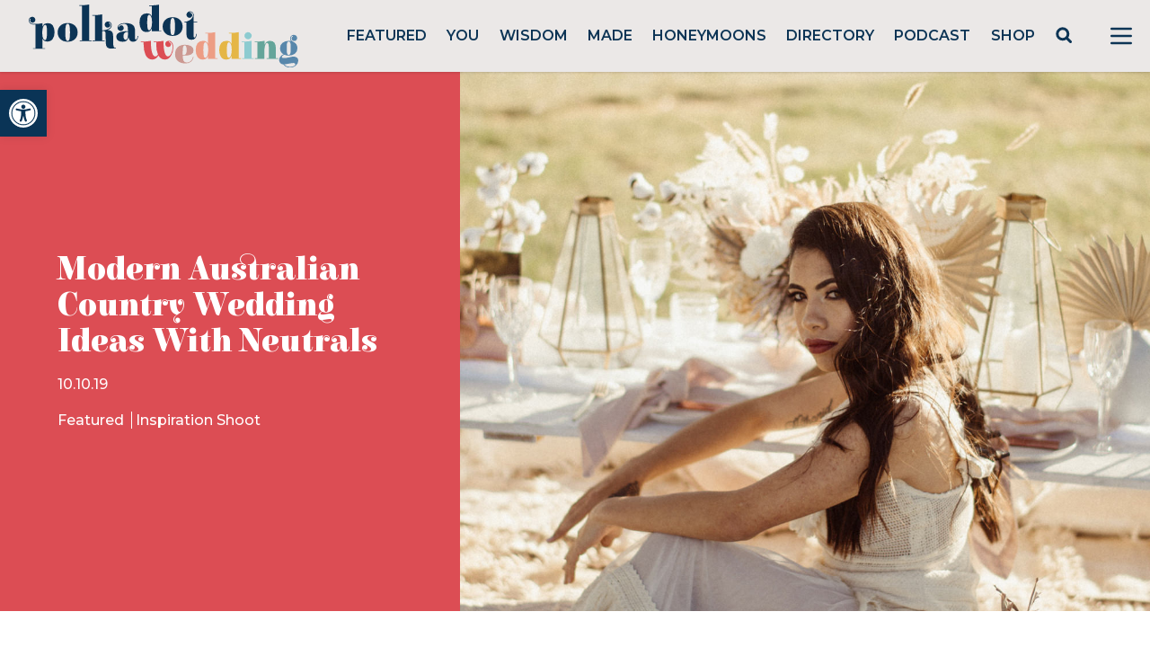

--- FILE ---
content_type: text/html; charset=utf-8
request_url: https://www.google.com/recaptcha/api2/anchor?ar=1&k=6LcQauMZAAAAADOdjzSRcxNyKJga20cWTdsZKu66&co=aHR0cHM6Ly9wb2xrYWRvdHdlZGRpbmcuY29tOjQ0Mw..&hl=en&v=PoyoqOPhxBO7pBk68S4YbpHZ&theme=light&size=normal&anchor-ms=20000&execute-ms=30000&cb=esvadiua9sot
body_size: 49412
content:
<!DOCTYPE HTML><html dir="ltr" lang="en"><head><meta http-equiv="Content-Type" content="text/html; charset=UTF-8">
<meta http-equiv="X-UA-Compatible" content="IE=edge">
<title>reCAPTCHA</title>
<style type="text/css">
/* cyrillic-ext */
@font-face {
  font-family: 'Roboto';
  font-style: normal;
  font-weight: 400;
  font-stretch: 100%;
  src: url(//fonts.gstatic.com/s/roboto/v48/KFO7CnqEu92Fr1ME7kSn66aGLdTylUAMa3GUBHMdazTgWw.woff2) format('woff2');
  unicode-range: U+0460-052F, U+1C80-1C8A, U+20B4, U+2DE0-2DFF, U+A640-A69F, U+FE2E-FE2F;
}
/* cyrillic */
@font-face {
  font-family: 'Roboto';
  font-style: normal;
  font-weight: 400;
  font-stretch: 100%;
  src: url(//fonts.gstatic.com/s/roboto/v48/KFO7CnqEu92Fr1ME7kSn66aGLdTylUAMa3iUBHMdazTgWw.woff2) format('woff2');
  unicode-range: U+0301, U+0400-045F, U+0490-0491, U+04B0-04B1, U+2116;
}
/* greek-ext */
@font-face {
  font-family: 'Roboto';
  font-style: normal;
  font-weight: 400;
  font-stretch: 100%;
  src: url(//fonts.gstatic.com/s/roboto/v48/KFO7CnqEu92Fr1ME7kSn66aGLdTylUAMa3CUBHMdazTgWw.woff2) format('woff2');
  unicode-range: U+1F00-1FFF;
}
/* greek */
@font-face {
  font-family: 'Roboto';
  font-style: normal;
  font-weight: 400;
  font-stretch: 100%;
  src: url(//fonts.gstatic.com/s/roboto/v48/KFO7CnqEu92Fr1ME7kSn66aGLdTylUAMa3-UBHMdazTgWw.woff2) format('woff2');
  unicode-range: U+0370-0377, U+037A-037F, U+0384-038A, U+038C, U+038E-03A1, U+03A3-03FF;
}
/* math */
@font-face {
  font-family: 'Roboto';
  font-style: normal;
  font-weight: 400;
  font-stretch: 100%;
  src: url(//fonts.gstatic.com/s/roboto/v48/KFO7CnqEu92Fr1ME7kSn66aGLdTylUAMawCUBHMdazTgWw.woff2) format('woff2');
  unicode-range: U+0302-0303, U+0305, U+0307-0308, U+0310, U+0312, U+0315, U+031A, U+0326-0327, U+032C, U+032F-0330, U+0332-0333, U+0338, U+033A, U+0346, U+034D, U+0391-03A1, U+03A3-03A9, U+03B1-03C9, U+03D1, U+03D5-03D6, U+03F0-03F1, U+03F4-03F5, U+2016-2017, U+2034-2038, U+203C, U+2040, U+2043, U+2047, U+2050, U+2057, U+205F, U+2070-2071, U+2074-208E, U+2090-209C, U+20D0-20DC, U+20E1, U+20E5-20EF, U+2100-2112, U+2114-2115, U+2117-2121, U+2123-214F, U+2190, U+2192, U+2194-21AE, U+21B0-21E5, U+21F1-21F2, U+21F4-2211, U+2213-2214, U+2216-22FF, U+2308-230B, U+2310, U+2319, U+231C-2321, U+2336-237A, U+237C, U+2395, U+239B-23B7, U+23D0, U+23DC-23E1, U+2474-2475, U+25AF, U+25B3, U+25B7, U+25BD, U+25C1, U+25CA, U+25CC, U+25FB, U+266D-266F, U+27C0-27FF, U+2900-2AFF, U+2B0E-2B11, U+2B30-2B4C, U+2BFE, U+3030, U+FF5B, U+FF5D, U+1D400-1D7FF, U+1EE00-1EEFF;
}
/* symbols */
@font-face {
  font-family: 'Roboto';
  font-style: normal;
  font-weight: 400;
  font-stretch: 100%;
  src: url(//fonts.gstatic.com/s/roboto/v48/KFO7CnqEu92Fr1ME7kSn66aGLdTylUAMaxKUBHMdazTgWw.woff2) format('woff2');
  unicode-range: U+0001-000C, U+000E-001F, U+007F-009F, U+20DD-20E0, U+20E2-20E4, U+2150-218F, U+2190, U+2192, U+2194-2199, U+21AF, U+21E6-21F0, U+21F3, U+2218-2219, U+2299, U+22C4-22C6, U+2300-243F, U+2440-244A, U+2460-24FF, U+25A0-27BF, U+2800-28FF, U+2921-2922, U+2981, U+29BF, U+29EB, U+2B00-2BFF, U+4DC0-4DFF, U+FFF9-FFFB, U+10140-1018E, U+10190-1019C, U+101A0, U+101D0-101FD, U+102E0-102FB, U+10E60-10E7E, U+1D2C0-1D2D3, U+1D2E0-1D37F, U+1F000-1F0FF, U+1F100-1F1AD, U+1F1E6-1F1FF, U+1F30D-1F30F, U+1F315, U+1F31C, U+1F31E, U+1F320-1F32C, U+1F336, U+1F378, U+1F37D, U+1F382, U+1F393-1F39F, U+1F3A7-1F3A8, U+1F3AC-1F3AF, U+1F3C2, U+1F3C4-1F3C6, U+1F3CA-1F3CE, U+1F3D4-1F3E0, U+1F3ED, U+1F3F1-1F3F3, U+1F3F5-1F3F7, U+1F408, U+1F415, U+1F41F, U+1F426, U+1F43F, U+1F441-1F442, U+1F444, U+1F446-1F449, U+1F44C-1F44E, U+1F453, U+1F46A, U+1F47D, U+1F4A3, U+1F4B0, U+1F4B3, U+1F4B9, U+1F4BB, U+1F4BF, U+1F4C8-1F4CB, U+1F4D6, U+1F4DA, U+1F4DF, U+1F4E3-1F4E6, U+1F4EA-1F4ED, U+1F4F7, U+1F4F9-1F4FB, U+1F4FD-1F4FE, U+1F503, U+1F507-1F50B, U+1F50D, U+1F512-1F513, U+1F53E-1F54A, U+1F54F-1F5FA, U+1F610, U+1F650-1F67F, U+1F687, U+1F68D, U+1F691, U+1F694, U+1F698, U+1F6AD, U+1F6B2, U+1F6B9-1F6BA, U+1F6BC, U+1F6C6-1F6CF, U+1F6D3-1F6D7, U+1F6E0-1F6EA, U+1F6F0-1F6F3, U+1F6F7-1F6FC, U+1F700-1F7FF, U+1F800-1F80B, U+1F810-1F847, U+1F850-1F859, U+1F860-1F887, U+1F890-1F8AD, U+1F8B0-1F8BB, U+1F8C0-1F8C1, U+1F900-1F90B, U+1F93B, U+1F946, U+1F984, U+1F996, U+1F9E9, U+1FA00-1FA6F, U+1FA70-1FA7C, U+1FA80-1FA89, U+1FA8F-1FAC6, U+1FACE-1FADC, U+1FADF-1FAE9, U+1FAF0-1FAF8, U+1FB00-1FBFF;
}
/* vietnamese */
@font-face {
  font-family: 'Roboto';
  font-style: normal;
  font-weight: 400;
  font-stretch: 100%;
  src: url(//fonts.gstatic.com/s/roboto/v48/KFO7CnqEu92Fr1ME7kSn66aGLdTylUAMa3OUBHMdazTgWw.woff2) format('woff2');
  unicode-range: U+0102-0103, U+0110-0111, U+0128-0129, U+0168-0169, U+01A0-01A1, U+01AF-01B0, U+0300-0301, U+0303-0304, U+0308-0309, U+0323, U+0329, U+1EA0-1EF9, U+20AB;
}
/* latin-ext */
@font-face {
  font-family: 'Roboto';
  font-style: normal;
  font-weight: 400;
  font-stretch: 100%;
  src: url(//fonts.gstatic.com/s/roboto/v48/KFO7CnqEu92Fr1ME7kSn66aGLdTylUAMa3KUBHMdazTgWw.woff2) format('woff2');
  unicode-range: U+0100-02BA, U+02BD-02C5, U+02C7-02CC, U+02CE-02D7, U+02DD-02FF, U+0304, U+0308, U+0329, U+1D00-1DBF, U+1E00-1E9F, U+1EF2-1EFF, U+2020, U+20A0-20AB, U+20AD-20C0, U+2113, U+2C60-2C7F, U+A720-A7FF;
}
/* latin */
@font-face {
  font-family: 'Roboto';
  font-style: normal;
  font-weight: 400;
  font-stretch: 100%;
  src: url(//fonts.gstatic.com/s/roboto/v48/KFO7CnqEu92Fr1ME7kSn66aGLdTylUAMa3yUBHMdazQ.woff2) format('woff2');
  unicode-range: U+0000-00FF, U+0131, U+0152-0153, U+02BB-02BC, U+02C6, U+02DA, U+02DC, U+0304, U+0308, U+0329, U+2000-206F, U+20AC, U+2122, U+2191, U+2193, U+2212, U+2215, U+FEFF, U+FFFD;
}
/* cyrillic-ext */
@font-face {
  font-family: 'Roboto';
  font-style: normal;
  font-weight: 500;
  font-stretch: 100%;
  src: url(//fonts.gstatic.com/s/roboto/v48/KFO7CnqEu92Fr1ME7kSn66aGLdTylUAMa3GUBHMdazTgWw.woff2) format('woff2');
  unicode-range: U+0460-052F, U+1C80-1C8A, U+20B4, U+2DE0-2DFF, U+A640-A69F, U+FE2E-FE2F;
}
/* cyrillic */
@font-face {
  font-family: 'Roboto';
  font-style: normal;
  font-weight: 500;
  font-stretch: 100%;
  src: url(//fonts.gstatic.com/s/roboto/v48/KFO7CnqEu92Fr1ME7kSn66aGLdTylUAMa3iUBHMdazTgWw.woff2) format('woff2');
  unicode-range: U+0301, U+0400-045F, U+0490-0491, U+04B0-04B1, U+2116;
}
/* greek-ext */
@font-face {
  font-family: 'Roboto';
  font-style: normal;
  font-weight: 500;
  font-stretch: 100%;
  src: url(//fonts.gstatic.com/s/roboto/v48/KFO7CnqEu92Fr1ME7kSn66aGLdTylUAMa3CUBHMdazTgWw.woff2) format('woff2');
  unicode-range: U+1F00-1FFF;
}
/* greek */
@font-face {
  font-family: 'Roboto';
  font-style: normal;
  font-weight: 500;
  font-stretch: 100%;
  src: url(//fonts.gstatic.com/s/roboto/v48/KFO7CnqEu92Fr1ME7kSn66aGLdTylUAMa3-UBHMdazTgWw.woff2) format('woff2');
  unicode-range: U+0370-0377, U+037A-037F, U+0384-038A, U+038C, U+038E-03A1, U+03A3-03FF;
}
/* math */
@font-face {
  font-family: 'Roboto';
  font-style: normal;
  font-weight: 500;
  font-stretch: 100%;
  src: url(//fonts.gstatic.com/s/roboto/v48/KFO7CnqEu92Fr1ME7kSn66aGLdTylUAMawCUBHMdazTgWw.woff2) format('woff2');
  unicode-range: U+0302-0303, U+0305, U+0307-0308, U+0310, U+0312, U+0315, U+031A, U+0326-0327, U+032C, U+032F-0330, U+0332-0333, U+0338, U+033A, U+0346, U+034D, U+0391-03A1, U+03A3-03A9, U+03B1-03C9, U+03D1, U+03D5-03D6, U+03F0-03F1, U+03F4-03F5, U+2016-2017, U+2034-2038, U+203C, U+2040, U+2043, U+2047, U+2050, U+2057, U+205F, U+2070-2071, U+2074-208E, U+2090-209C, U+20D0-20DC, U+20E1, U+20E5-20EF, U+2100-2112, U+2114-2115, U+2117-2121, U+2123-214F, U+2190, U+2192, U+2194-21AE, U+21B0-21E5, U+21F1-21F2, U+21F4-2211, U+2213-2214, U+2216-22FF, U+2308-230B, U+2310, U+2319, U+231C-2321, U+2336-237A, U+237C, U+2395, U+239B-23B7, U+23D0, U+23DC-23E1, U+2474-2475, U+25AF, U+25B3, U+25B7, U+25BD, U+25C1, U+25CA, U+25CC, U+25FB, U+266D-266F, U+27C0-27FF, U+2900-2AFF, U+2B0E-2B11, U+2B30-2B4C, U+2BFE, U+3030, U+FF5B, U+FF5D, U+1D400-1D7FF, U+1EE00-1EEFF;
}
/* symbols */
@font-face {
  font-family: 'Roboto';
  font-style: normal;
  font-weight: 500;
  font-stretch: 100%;
  src: url(//fonts.gstatic.com/s/roboto/v48/KFO7CnqEu92Fr1ME7kSn66aGLdTylUAMaxKUBHMdazTgWw.woff2) format('woff2');
  unicode-range: U+0001-000C, U+000E-001F, U+007F-009F, U+20DD-20E0, U+20E2-20E4, U+2150-218F, U+2190, U+2192, U+2194-2199, U+21AF, U+21E6-21F0, U+21F3, U+2218-2219, U+2299, U+22C4-22C6, U+2300-243F, U+2440-244A, U+2460-24FF, U+25A0-27BF, U+2800-28FF, U+2921-2922, U+2981, U+29BF, U+29EB, U+2B00-2BFF, U+4DC0-4DFF, U+FFF9-FFFB, U+10140-1018E, U+10190-1019C, U+101A0, U+101D0-101FD, U+102E0-102FB, U+10E60-10E7E, U+1D2C0-1D2D3, U+1D2E0-1D37F, U+1F000-1F0FF, U+1F100-1F1AD, U+1F1E6-1F1FF, U+1F30D-1F30F, U+1F315, U+1F31C, U+1F31E, U+1F320-1F32C, U+1F336, U+1F378, U+1F37D, U+1F382, U+1F393-1F39F, U+1F3A7-1F3A8, U+1F3AC-1F3AF, U+1F3C2, U+1F3C4-1F3C6, U+1F3CA-1F3CE, U+1F3D4-1F3E0, U+1F3ED, U+1F3F1-1F3F3, U+1F3F5-1F3F7, U+1F408, U+1F415, U+1F41F, U+1F426, U+1F43F, U+1F441-1F442, U+1F444, U+1F446-1F449, U+1F44C-1F44E, U+1F453, U+1F46A, U+1F47D, U+1F4A3, U+1F4B0, U+1F4B3, U+1F4B9, U+1F4BB, U+1F4BF, U+1F4C8-1F4CB, U+1F4D6, U+1F4DA, U+1F4DF, U+1F4E3-1F4E6, U+1F4EA-1F4ED, U+1F4F7, U+1F4F9-1F4FB, U+1F4FD-1F4FE, U+1F503, U+1F507-1F50B, U+1F50D, U+1F512-1F513, U+1F53E-1F54A, U+1F54F-1F5FA, U+1F610, U+1F650-1F67F, U+1F687, U+1F68D, U+1F691, U+1F694, U+1F698, U+1F6AD, U+1F6B2, U+1F6B9-1F6BA, U+1F6BC, U+1F6C6-1F6CF, U+1F6D3-1F6D7, U+1F6E0-1F6EA, U+1F6F0-1F6F3, U+1F6F7-1F6FC, U+1F700-1F7FF, U+1F800-1F80B, U+1F810-1F847, U+1F850-1F859, U+1F860-1F887, U+1F890-1F8AD, U+1F8B0-1F8BB, U+1F8C0-1F8C1, U+1F900-1F90B, U+1F93B, U+1F946, U+1F984, U+1F996, U+1F9E9, U+1FA00-1FA6F, U+1FA70-1FA7C, U+1FA80-1FA89, U+1FA8F-1FAC6, U+1FACE-1FADC, U+1FADF-1FAE9, U+1FAF0-1FAF8, U+1FB00-1FBFF;
}
/* vietnamese */
@font-face {
  font-family: 'Roboto';
  font-style: normal;
  font-weight: 500;
  font-stretch: 100%;
  src: url(//fonts.gstatic.com/s/roboto/v48/KFO7CnqEu92Fr1ME7kSn66aGLdTylUAMa3OUBHMdazTgWw.woff2) format('woff2');
  unicode-range: U+0102-0103, U+0110-0111, U+0128-0129, U+0168-0169, U+01A0-01A1, U+01AF-01B0, U+0300-0301, U+0303-0304, U+0308-0309, U+0323, U+0329, U+1EA0-1EF9, U+20AB;
}
/* latin-ext */
@font-face {
  font-family: 'Roboto';
  font-style: normal;
  font-weight: 500;
  font-stretch: 100%;
  src: url(//fonts.gstatic.com/s/roboto/v48/KFO7CnqEu92Fr1ME7kSn66aGLdTylUAMa3KUBHMdazTgWw.woff2) format('woff2');
  unicode-range: U+0100-02BA, U+02BD-02C5, U+02C7-02CC, U+02CE-02D7, U+02DD-02FF, U+0304, U+0308, U+0329, U+1D00-1DBF, U+1E00-1E9F, U+1EF2-1EFF, U+2020, U+20A0-20AB, U+20AD-20C0, U+2113, U+2C60-2C7F, U+A720-A7FF;
}
/* latin */
@font-face {
  font-family: 'Roboto';
  font-style: normal;
  font-weight: 500;
  font-stretch: 100%;
  src: url(//fonts.gstatic.com/s/roboto/v48/KFO7CnqEu92Fr1ME7kSn66aGLdTylUAMa3yUBHMdazQ.woff2) format('woff2');
  unicode-range: U+0000-00FF, U+0131, U+0152-0153, U+02BB-02BC, U+02C6, U+02DA, U+02DC, U+0304, U+0308, U+0329, U+2000-206F, U+20AC, U+2122, U+2191, U+2193, U+2212, U+2215, U+FEFF, U+FFFD;
}
/* cyrillic-ext */
@font-face {
  font-family: 'Roboto';
  font-style: normal;
  font-weight: 900;
  font-stretch: 100%;
  src: url(//fonts.gstatic.com/s/roboto/v48/KFO7CnqEu92Fr1ME7kSn66aGLdTylUAMa3GUBHMdazTgWw.woff2) format('woff2');
  unicode-range: U+0460-052F, U+1C80-1C8A, U+20B4, U+2DE0-2DFF, U+A640-A69F, U+FE2E-FE2F;
}
/* cyrillic */
@font-face {
  font-family: 'Roboto';
  font-style: normal;
  font-weight: 900;
  font-stretch: 100%;
  src: url(//fonts.gstatic.com/s/roboto/v48/KFO7CnqEu92Fr1ME7kSn66aGLdTylUAMa3iUBHMdazTgWw.woff2) format('woff2');
  unicode-range: U+0301, U+0400-045F, U+0490-0491, U+04B0-04B1, U+2116;
}
/* greek-ext */
@font-face {
  font-family: 'Roboto';
  font-style: normal;
  font-weight: 900;
  font-stretch: 100%;
  src: url(//fonts.gstatic.com/s/roboto/v48/KFO7CnqEu92Fr1ME7kSn66aGLdTylUAMa3CUBHMdazTgWw.woff2) format('woff2');
  unicode-range: U+1F00-1FFF;
}
/* greek */
@font-face {
  font-family: 'Roboto';
  font-style: normal;
  font-weight: 900;
  font-stretch: 100%;
  src: url(//fonts.gstatic.com/s/roboto/v48/KFO7CnqEu92Fr1ME7kSn66aGLdTylUAMa3-UBHMdazTgWw.woff2) format('woff2');
  unicode-range: U+0370-0377, U+037A-037F, U+0384-038A, U+038C, U+038E-03A1, U+03A3-03FF;
}
/* math */
@font-face {
  font-family: 'Roboto';
  font-style: normal;
  font-weight: 900;
  font-stretch: 100%;
  src: url(//fonts.gstatic.com/s/roboto/v48/KFO7CnqEu92Fr1ME7kSn66aGLdTylUAMawCUBHMdazTgWw.woff2) format('woff2');
  unicode-range: U+0302-0303, U+0305, U+0307-0308, U+0310, U+0312, U+0315, U+031A, U+0326-0327, U+032C, U+032F-0330, U+0332-0333, U+0338, U+033A, U+0346, U+034D, U+0391-03A1, U+03A3-03A9, U+03B1-03C9, U+03D1, U+03D5-03D6, U+03F0-03F1, U+03F4-03F5, U+2016-2017, U+2034-2038, U+203C, U+2040, U+2043, U+2047, U+2050, U+2057, U+205F, U+2070-2071, U+2074-208E, U+2090-209C, U+20D0-20DC, U+20E1, U+20E5-20EF, U+2100-2112, U+2114-2115, U+2117-2121, U+2123-214F, U+2190, U+2192, U+2194-21AE, U+21B0-21E5, U+21F1-21F2, U+21F4-2211, U+2213-2214, U+2216-22FF, U+2308-230B, U+2310, U+2319, U+231C-2321, U+2336-237A, U+237C, U+2395, U+239B-23B7, U+23D0, U+23DC-23E1, U+2474-2475, U+25AF, U+25B3, U+25B7, U+25BD, U+25C1, U+25CA, U+25CC, U+25FB, U+266D-266F, U+27C0-27FF, U+2900-2AFF, U+2B0E-2B11, U+2B30-2B4C, U+2BFE, U+3030, U+FF5B, U+FF5D, U+1D400-1D7FF, U+1EE00-1EEFF;
}
/* symbols */
@font-face {
  font-family: 'Roboto';
  font-style: normal;
  font-weight: 900;
  font-stretch: 100%;
  src: url(//fonts.gstatic.com/s/roboto/v48/KFO7CnqEu92Fr1ME7kSn66aGLdTylUAMaxKUBHMdazTgWw.woff2) format('woff2');
  unicode-range: U+0001-000C, U+000E-001F, U+007F-009F, U+20DD-20E0, U+20E2-20E4, U+2150-218F, U+2190, U+2192, U+2194-2199, U+21AF, U+21E6-21F0, U+21F3, U+2218-2219, U+2299, U+22C4-22C6, U+2300-243F, U+2440-244A, U+2460-24FF, U+25A0-27BF, U+2800-28FF, U+2921-2922, U+2981, U+29BF, U+29EB, U+2B00-2BFF, U+4DC0-4DFF, U+FFF9-FFFB, U+10140-1018E, U+10190-1019C, U+101A0, U+101D0-101FD, U+102E0-102FB, U+10E60-10E7E, U+1D2C0-1D2D3, U+1D2E0-1D37F, U+1F000-1F0FF, U+1F100-1F1AD, U+1F1E6-1F1FF, U+1F30D-1F30F, U+1F315, U+1F31C, U+1F31E, U+1F320-1F32C, U+1F336, U+1F378, U+1F37D, U+1F382, U+1F393-1F39F, U+1F3A7-1F3A8, U+1F3AC-1F3AF, U+1F3C2, U+1F3C4-1F3C6, U+1F3CA-1F3CE, U+1F3D4-1F3E0, U+1F3ED, U+1F3F1-1F3F3, U+1F3F5-1F3F7, U+1F408, U+1F415, U+1F41F, U+1F426, U+1F43F, U+1F441-1F442, U+1F444, U+1F446-1F449, U+1F44C-1F44E, U+1F453, U+1F46A, U+1F47D, U+1F4A3, U+1F4B0, U+1F4B3, U+1F4B9, U+1F4BB, U+1F4BF, U+1F4C8-1F4CB, U+1F4D6, U+1F4DA, U+1F4DF, U+1F4E3-1F4E6, U+1F4EA-1F4ED, U+1F4F7, U+1F4F9-1F4FB, U+1F4FD-1F4FE, U+1F503, U+1F507-1F50B, U+1F50D, U+1F512-1F513, U+1F53E-1F54A, U+1F54F-1F5FA, U+1F610, U+1F650-1F67F, U+1F687, U+1F68D, U+1F691, U+1F694, U+1F698, U+1F6AD, U+1F6B2, U+1F6B9-1F6BA, U+1F6BC, U+1F6C6-1F6CF, U+1F6D3-1F6D7, U+1F6E0-1F6EA, U+1F6F0-1F6F3, U+1F6F7-1F6FC, U+1F700-1F7FF, U+1F800-1F80B, U+1F810-1F847, U+1F850-1F859, U+1F860-1F887, U+1F890-1F8AD, U+1F8B0-1F8BB, U+1F8C0-1F8C1, U+1F900-1F90B, U+1F93B, U+1F946, U+1F984, U+1F996, U+1F9E9, U+1FA00-1FA6F, U+1FA70-1FA7C, U+1FA80-1FA89, U+1FA8F-1FAC6, U+1FACE-1FADC, U+1FADF-1FAE9, U+1FAF0-1FAF8, U+1FB00-1FBFF;
}
/* vietnamese */
@font-face {
  font-family: 'Roboto';
  font-style: normal;
  font-weight: 900;
  font-stretch: 100%;
  src: url(//fonts.gstatic.com/s/roboto/v48/KFO7CnqEu92Fr1ME7kSn66aGLdTylUAMa3OUBHMdazTgWw.woff2) format('woff2');
  unicode-range: U+0102-0103, U+0110-0111, U+0128-0129, U+0168-0169, U+01A0-01A1, U+01AF-01B0, U+0300-0301, U+0303-0304, U+0308-0309, U+0323, U+0329, U+1EA0-1EF9, U+20AB;
}
/* latin-ext */
@font-face {
  font-family: 'Roboto';
  font-style: normal;
  font-weight: 900;
  font-stretch: 100%;
  src: url(//fonts.gstatic.com/s/roboto/v48/KFO7CnqEu92Fr1ME7kSn66aGLdTylUAMa3KUBHMdazTgWw.woff2) format('woff2');
  unicode-range: U+0100-02BA, U+02BD-02C5, U+02C7-02CC, U+02CE-02D7, U+02DD-02FF, U+0304, U+0308, U+0329, U+1D00-1DBF, U+1E00-1E9F, U+1EF2-1EFF, U+2020, U+20A0-20AB, U+20AD-20C0, U+2113, U+2C60-2C7F, U+A720-A7FF;
}
/* latin */
@font-face {
  font-family: 'Roboto';
  font-style: normal;
  font-weight: 900;
  font-stretch: 100%;
  src: url(//fonts.gstatic.com/s/roboto/v48/KFO7CnqEu92Fr1ME7kSn66aGLdTylUAMa3yUBHMdazQ.woff2) format('woff2');
  unicode-range: U+0000-00FF, U+0131, U+0152-0153, U+02BB-02BC, U+02C6, U+02DA, U+02DC, U+0304, U+0308, U+0329, U+2000-206F, U+20AC, U+2122, U+2191, U+2193, U+2212, U+2215, U+FEFF, U+FFFD;
}

</style>
<link rel="stylesheet" type="text/css" href="https://www.gstatic.com/recaptcha/releases/PoyoqOPhxBO7pBk68S4YbpHZ/styles__ltr.css">
<script nonce="5lv-37CbOjP8tI_cCODcJw" type="text/javascript">window['__recaptcha_api'] = 'https://www.google.com/recaptcha/api2/';</script>
<script type="text/javascript" src="https://www.gstatic.com/recaptcha/releases/PoyoqOPhxBO7pBk68S4YbpHZ/recaptcha__en.js" nonce="5lv-37CbOjP8tI_cCODcJw">
      
    </script></head>
<body><div id="rc-anchor-alert" class="rc-anchor-alert"></div>
<input type="hidden" id="recaptcha-token" value="[base64]">
<script type="text/javascript" nonce="5lv-37CbOjP8tI_cCODcJw">
      recaptcha.anchor.Main.init("[\x22ainput\x22,[\x22bgdata\x22,\x22\x22,\[base64]/[base64]/[base64]/[base64]/cjw8ejpyPj4+eil9Y2F0Y2gobCl7dGhyb3cgbDt9fSxIPWZ1bmN0aW9uKHcsdCx6KXtpZih3PT0xOTR8fHc9PTIwOCl0LnZbd10/dC52W3ddLmNvbmNhdCh6KTp0LnZbd109b2Yoeix0KTtlbHNle2lmKHQuYkImJnchPTMxNylyZXR1cm47dz09NjZ8fHc9PTEyMnx8dz09NDcwfHx3PT00NHx8dz09NDE2fHx3PT0zOTd8fHc9PTQyMXx8dz09Njh8fHc9PTcwfHx3PT0xODQ/[base64]/[base64]/[base64]/bmV3IGRbVl0oSlswXSk6cD09Mj9uZXcgZFtWXShKWzBdLEpbMV0pOnA9PTM/bmV3IGRbVl0oSlswXSxKWzFdLEpbMl0pOnA9PTQ/[base64]/[base64]/[base64]/[base64]\x22,\[base64]\\u003d\x22,\x22wrfCj8OdWcO4ZT3CvMORw5dFw7/[base64]/ChcKCUMOnRsOyLsKoGMO9wqlOCiHDlcOqIUrDocKbw7smK8OLw7h2wq/[base64]/[base64]/Cq8KBw57CgsO9X8ONw7gYwojCiMK/ImkPUzIgM8KXwqXCjFHDnlTCoysswo0AwrjClsOoBsKFGAHDlG8Lb8OewrDCtUxLRGktwq/ClQh3w6p0UW3DtQzCnXE4M8Kaw4HDpsKNw7o5J2DDoMOBwqDCuMO/AsOfasO/f8KZw53DkFTDkTrDscOxJcKqLA3CuSl2IMOawqUjEMOywqssE8KJw7BOwpBYEsOuwqDDhMK5STcOw6rDlsKvJw3Dh1XCl8OeETXDjhhWLUxJw7nCnWXDtCTDuQ8nR1/DgxrChEx1Ziwjw4nDqsOEbkzDh15ZMDhye8OGwr3Ds1pvw403w7sSw487wrLClsKzKiPDpMKlwos6wr3Dv1MEw7BRBFw1XVbCqlTClkQ0w5s5RsO7Pgs0w6vCj8Oow5TDiQk6KcOmw5lMSmAHwp/CuMKbwoHDvMOsw77ClsOxw7vDs8KzQW10wpzCvxl9Di/[base64]/[base64]/w79mw77CoilbfsOCw4ppwr7CrnfCknnDsDwSwqpJWXfCkSnCtQYew6DDrcODaFRCwqwZIGXCg8Kyw5zCp0PDjgHDjgvDrcODwoFHw5YCw53ChVLCn8KgU8Kxw708S11Aw4UVwpZtfX99WMKow4V3wonDogIZwpDCiXHCs2rCjldjwrPCosKyw5/[base64]/DmjhQw7/Dp2x+w5HCssKYwpTCuMOtwpDCnFHDii5kw5LCnS/ChcKlEH03w6rDgMKUcXjClsKLw7kWERXDsCrDo8K5wpbCjUw5woPDrUHCr8K0w5pXwq4Zw6LCjTE6QcO4w4XDnUt+DcKFN8OyPz7DqcKEcB7Ct8KYw4U7wo8iFz/CosK4w7MQSMOhwpM6ZcODeMOXPMO3AA1dw4gDwrtvw7PDsk/[base64]/[base64]/CiMOqwpbCsWRRwp0Kw5rDjCLCjCUEwpzDncONw6zDpH0lw75JJcOnKMOnw4gGVMKWFG05w7nCuSPDr8KCwogaLMKQIyMawrkrwrgvIDLDpQ0/w5I6wpdow5fCvmrCh1Naw7HDpDg/EkrCjChFw67ChxXDhlfDmsO2ZEIFw6LCuyzDtBbDr8Kkw7/[base64]/Cg8K+T8KPAnwAwqoEWMKMd8KDw6ZzwqfCscOpXTQFw7I5wqPCuz/CmMOhbcO8GjrCscKmwq94w542w63DvU/DhkpUw5g0BCXDtxsBB8OKwpbDtFZbw53CssOHZmwVw7bCv8OQw6vDuMOIdDJUwrcvwrvCsngVTg3DkT/CnMOPw6zCkDtWLcKvLMOgwqzDsX3CkHbCh8KwfXMdw5Q/Jk/CmMKSTcOvwq3CsFTDvMK9wrEkew85wp7CpcOEw6oOwp/[base64]/DosKSw5ZLworCpsOCw7bCh055VA3CnMKVwqrDj3thw4Eqwr7Cl1kkwoTCv07Dl8Onw6Bnw4vDkcOuwrkVYcOKHcOgwrbDhsOuwrJJWSM/[base64]/[base64]/[base64]/DMOMWDYUwqpRBMOpw4s4UiErHMK2wonCrsOIFld1w7TDvsO0OWoACsO+LsOqLD7CnXpxwpnDm8KKwp8LC1XDlcKLCMKFAj7Csz7DhMOwSDxkITDCl8KywpkCwoopE8KtTMKNwr3CtsKsPWBjwoQ2a8KIPsOqwq/ChFgbKsKZwpEwAQo7V8KFw77CrTTDlMOmw4/Ct8Kqw6HCrcO5NMKDQm4KaWnCrcKVw5kMbsOJwq7Cjj7CgMOqw6/CpsK0w4DDjsOlw6fCpcKtwqUGw7JOw6jCt8KFfifDu8KmEm1jw5M+KwA/[base64]/CiQVRKsKyZMOeI1vDjnfCqsOCworCu8KjwqzDtMOBAlZswo1kVgxTXcKjVCrCnMOde8KST8KIw5TCsDHDnF0aw4Vyw6Zcw7/DhHtsTcKNwqbDpQh2w4RIQ8OowpjCqsKjw7BtDMOgGD1vwqDDv8K8XMKkL8OaO8KxwqNrw6HDj10hw59tBTsww5LDkMOIwoDDhUpdXcKHw7TDu8KbPcO/[base64]/DsXQbw4RYw7YONV8cXD4awovDqW/Dg17CvhXCvxTDkWnCr3fDicOYwoEZCUTDgl84XcOQwqE1wrTDhsKKwroDw4UUAsOMIsK/wptGCsKYwp/CnMK3wrx9w4Ipw7wawpkSKsO1wpQRFwXChnEIw6HDqizCh8OVwosQGx/[base64]/fGXCocKcwqYoIMOkb8KEw5QQQcOoLcKbw7E4w79VwpDDoMK7wq7CmSbCqsKxw59Zf8K8H8KsZMKPb33DmsOWbAdUVCs9w4h7wpnDm8OywqI6w77CjhYGw5/Ck8O4wrTDpcOywr/CtcKuEsOGOsKRUyUcVMOdOcK4JsK4w6cNwr97UAcEbcKyw7oYX8OGw6rDt8O5w5EjFmzDpcOzJcOFwpnDnWDDtx8OwqkawrQwwrQ5IsOhQsKyw7IbQXnCtXDCpGjCqMOjbzduZRoxw5vDrUtOP8Kjwr0HwrMnwqHCjVrDtcKjcMKhGMKQDcOmwqcbw5k/TG09MmRhw4clw4MUw7ofSFvDlMOsU8O4w44YwqXCrcK1wqnCkkhKwqjCi8Kte8KZwp/CgsOsEi7DjwPDvsKowozCrcK2TcKNQgTCtcKMw53DuSzCi8KsOBjCk8KGUEw4w6sqw5XDokbDjEXDi8KYw78YIHzDvE7DicKmbMOwXcOuQ8O/WC/Di15dwoBnTcOpNj1TdCttwqrClMOFGDDDkcOxwrjDmcOKR3wNWzTCv8OBSMOHeS4HBmNlwpnCgjl/w6vDoMOCOAkqw4jChcKGwopWw7pcw6fChUJpw4olNBVLw7DDncKrwoXCiUfCgQlNWsKqPMO9wqjDlsO2wrsDI3xZThwJb8OhcMOWFMOjCl/DlMKPacKjdsKRwr3DhhDCugcpR2EIw43Ct8OrCg/[base64]/wpJ7YsKVYHVswprDgi3DhiDDucKiwrfDisKiwpguwoc8OcOCwpnDi8KtQTrCrG1iw7TDmk1iwqY3TMObCcKlBgVQwqJnLMK5w6zCisK/[base64]/wqctw7nCksObwpdIwqwWwpw/woApw5jDjsKMUiXDrivClTPCgMOUJsOMQsKVAcKcaMOfIsK9NAhNdA/ChsKBHsOewrA8KxwvX8OKwqdeAMO0OsOUM8OhwpTDjMORwqgta8OvNQ/ChQfDkmTChFvCpG9jwoEfRm1fY8KkwqLDmUDDlio5w47CqkLDs8OiXsKxwpZdwqvDj8KkwrIVwoTClMK3w5FQw7Vnwq3DjcOSw6/DhybDhTLCvsO+VRDCg8KeTsOAwoTCo1rDrcOWw4J1V8Kew7QLK8O7d8KDwqYlKsKow4vDssOofBjCnHTDs34XwrcQeX5MCyrDnFPCvMKnBQBDw6Efwp1Tw5/Dk8KhwpMqWcKHw6hZw6AFw7PClQrDpW/ClMKJw7zDu0HChMKZw4zCmwPDhcOrY8KobCLCmxvCp2HDhsO0KWJpwp3DlcOOw4hFCz0bwonCqErDksKCJiHCkMOawrPDpcOBwrPDncKVwpc9w7jDvmPCpH7CuxrDqMO9FD7CksO+H8OoH8KjSF8xwoHCoE/[base64]/[base64]/DqMOEW8OGw7TDv8Kkw6vDosKlw6TCjgR/wosFCsKddsOyw6HCqlgfwq8PRMKAOcOkw7LDl8O2wpxWJMKvwq0dJ8OwThNyw7bCgcObwovDiiIxZ39Kc8O1wrHDmCQFw50oU8O3wocwQ8K0w7zDmmZIw5sewq1kwoY/wpDCrWHCgcKeGQvCiWrDmcO8T2/CjMK+ah3Cj8OwV3gMw43CmHLDo8OOesK3bTPClsKiw4/DscKVwoLDlUY1W3lQbcKEEn8JwrthIcKYwpxlCUdlw4LCgkUBPRspw7LDjsKtMMOXw4Nzw7dzw7IEwrrDrVBmFjpTLwR1G3HCuMOtR3APIFDDh1jDlh/Di8OePEBXNU8zVcKXwqrDqmN5PjMJw5fCj8OIPMOSw4IicMOPJ1w1G1XCucOxGjLDliBZWsO7w4nDhsKXTcKGLcO9cjDDisOFw4TChh3Cqjl6RsO/w7jDg8KKw4VUw6Ufw5XCmW/CiDVwWcOpwqfCi8KuDE1iUMKaw7pRwqbDlFnCu8OjaGYcw7Iewqp+a8KufR5WQ8OkSMOtw5/ChxhmwpFgwqTDjUY9woNlw43DmsK1ZcKtw5LDsW9Mw4NMOxIFw6jDrcKfw67CicOAVVnCuW3DiMKyOwsIBCLDksOYeMKDWU1qIwI7FnjDvsOUGWQJE1R4wr/DtSLDv8KSwopNw7jCp0U5wrYgwoVyW1PDsMOgCsOywpzCmMKAKsOBUMOobDhoOSV2DTN3wqvCuG3CmXULNinDlMO8Pl3DlcK7eGXCoA0lbsKlcBfCg8KvwojDrgY/ZMKWIcOPwrgbwrXCgMOHfRg6wqTDoMOkwpV0QAPCscO2w5VBw6nChsOXAsOgAjkSwojCh8ORw6NUw4LCmVnDtTULecKCwromTUQhQ8K+YMKAw5TDn8Ktw5/CucKrwrV3w4bCmMO0SsKeBcO/fUHCrMOJwpsfwogDwoNAcFzCt2rCmn9TYsOEF2zCm8K5JcK/[base64]/wozDtsKvwrAcEyrDs8OowoLCpSJpw7vCuMK0D8KKwoXDlB7DusK7wpjDtsOqw7/DhcOWwpDClFzCicO7wrtOfT1Iwp3Co8Ohw4TDrCEkEAjCo31iQ8KGL8Oqw57DncKtwqtlwpxMEMOpRC3ClzzDuV7CgcKLYMOrw7pqHcOnRMO4woPCsMO9HsOfS8Kyw5XChH44EsKWQy7CqmbDqHrDhW4Bw78qL3/DkcKDwoTDo8KcLsKuXcK5e8KpasK4BlVvw4sPexY/wp7CjsOoKx3Dg8KYF8OnwqMuwqYXd8O8wprDh8KVCsOnGAjDksK0HyFKSUHCh3oVw786wqDDpsKQTsKfbMKpwrVqwrIYOkpjACrDm8O5wr3DgsKNRgRvGsOMXAgJw4VMM15TPMOpbcOnISTCqBPCkBU+w67DpVHDqV/[base64]/Cg8OAw51QwqfDjDgaw73CiTrChsKFw6p9WEfCng3DnlnCvhTDhcO7wp5fwrDCq3JjLsKLbR7Dvkt8HBjCkTbDpsOCw4vCk8OjwrvCuy7CsFxPX8OHwqrCq8O2esK9w4dSwp/CucKEwqlRwpwpw6pULMOewrFXVsOWwq4Xw7lzZcKvw7FUw4PDlQtUwo3Do8O2Il7CnwFKAzTCpcOoRcOzw4nCoMOHwoEKDnHDuMONw6jCl8K5cMK5L0PCrn1gw4lXw7/CocK7wr/CvMK2e8K7w51/wqYvwqXCocOeR2lkXDF1wql+wootwq/CpsKYw7HDuR7CvjDDkMKWBy3CvsKiYcOvUMKwQcKcZAnDscOiwqokw57CqW12XQ/ClcKUwqt2dsOAXlPCk0HDslkxwrdCYBZdwowYacOlGlvClFDDkcOAw4suwrk4w7bDuCrDvcKhw6Z5wopUwoZ1wosMVDrCsMKpwrkBJsKVHMOqwqlJAxh+KkcLL8Kew6wIwp/DmVMww6fDjkA6ZcKZfsKlXsKlI8KDw6haSsOnw7ogw5zDhGBpw7MCSMKsw5cUJR8HwpF/[base64]/CtsKNwrFcwpTDo8KMOsKRwpvDi13CmRYzD8OlMAbCnXTClF0DW3DCp8KiwpoWw5lxdcOaUHPCisOtw57DucOOaG7DksO6wrJ0wqt0FX1rL8OhZgR8wq7CucKgdzI2ZG1bBcOJScO2Hy3CrR0rQ8OmOMOjXGIAw7vDmcK5SMOew51RdR3DlndDSXzDisOtwrvDrg/[base64]/DoBTDgx5Gw418GMOZwpHDmj17wrRYwpc1Z8Oswpp+IQLCvR3DncOgw41TDsKRwpRbwq9hwo9bw5tsw6Mew63Cm8KwG3nDjSFKw7oWw6LDg3HDiQ93w59Zw71iw49qw53DuQkPNsKGAMOiwr7ClMOMw5Q+woLDkcKvwp7DuE8qwr5zw5zDozjCo2rDgkLCsF/CjcOuw6zDrsOSRU9Mwr84w73CnULClsK+wrHDkh1qHlHDu8OGG1grP8KveiwrwoDDnR/[base64]/w4PDvQNiIBnDrcOhEsOFwpfDlzHDpsODHsOyOk8aZsOiUcOZQictQcOcKsKxwp7CmcOdwqrDoxAYw4F0w6bDpMO/DcK9bMOdNMOuG8OYecKNwrfDk3/[base64]/CqMOGwqnCiUNswo3DsFrCi8KOAMKSwrfChUkYwoZ7WWTChsOcwqcCwr9AQmp/w6bDmUtnwpt9wovDrVUQPRU/[base64]/DrA/[base64]/CnsK3wqBLw4zDpcKaNMOHYUNBVcO9DiJnGVvCn8KhwocIwqLCp1jDscKdeMKxw68wb8Kdw7PCpMK/bijDkHPCjcK9ZsODw4jCiiXCvyhMLsOSNMKJwr/DkzDDvMK7wojCosKRwrtMWyHCnMOdQV8gYcKJwos/[base64]/[base64]/DmTrClTccD8K4wpFHIF1eH2Y2bsKYcGLDjsKSw5I9w6kKwopJCnLDpw/Cn8K6w5nCjXlNw5TCun4mw4jDiTTClAUeB2TCjMK0w73DrsKiw6QiwqzCixvCjcK5w6vCkT/DnyvDs8OzDQh9CcKWwqliwqbDgFgWw5NNw6pZPcOcw7MCTybCncKvwqxkwoY9a8OHM8KuwodTwqAHw4pBw5/CgwjDs8KRfnDDpyIIw5jDgMOjw5RREBrDoMOdw6Q2wr5YWDXCuzdow4zCvTYYw6kcw4LCuFXDisO2exI7wohnwpQ4Q8KXw4pXw7XCvcKnShxtam4KGxgiMm/[base64]/[base64]/w4XDo8KtSjskw6NSc3B4L8KLTsOTwogKeUPDuMOsZlTComMeB8O/[base64]/CvRXDrcKqwrcoa8OewrdLQMKYwoxRHsKvBsOdw59/NsKSZMOowqbDuFFjw4JBwoUUwogNLMO/[base64]/CusKqcAzDrQDDkcOgwo4/[base64]/LMK3b8OMwrrCtHgyHMOoAEVuNVwOGTMBw4DCncOsw7xyw7QWeWxVGsKJw7FXw6IKwr/[base64]/wqvDpGrCtcOlwoTDlMObNsO5wrgwwqHDscOJwptQwqLCqcK3NsOJw6cTYcOOVSxew7fCusKNwq8vElDCoGrCqzMSRAZSw7zClcOJwqnCicKfdcKlw5rDknAYN8Kfwrl9worCvcK0O07Cu8KIw6nDmXEmw7HCiGEuwp0nCcKiw74vJsOhUcKKAMO5DsOuw4/DoTfCvcKwUkRAY3vCrcOxQMKiTX0jXkMuw5RhwoBXWMO7w5EyWR1DP8OxccKLw5bDgiXDjcOgwp3Ct1jDvR3DpsOMJ8OswoAQQ8KAUMOpWk/DgcKTwoXDvUgGwobDgsKvAhnCvcKfw5XCuifCh8K7fk4yw4t3G8O1wo8cw7/DvSXDiB0cfsO9wqoHJ8KLQxnCtTBWw5rCvcOxDcKCwrLCvHrDocOsBhbCtSDDl8ObEsOGQMOFwrPDvsKBD8OKwq/CocKBw4nCmxfDgcOTEEN7FErCq2oowq5uwpsSw5bDulVsN8KrUcOeIcOXwpEAb8OqwrjCpsKGZzbCs8Kzw6Y6JMKbXmIfwpRAL8OHTkcNeQQYw58FGCBUG8KUbMOzEMOXwrXDkcOPw6tOw6A/[base64]/a8OIw6kMUj3Dl03CuVo/X28+w4HCpcO7VMObw4VxBcKuwqkyKB3Cm1DDoHFRwrVNw6TCtBzCncKow6PDnF3Cl0vCrD4tI8O0V8KOwokmEinDsMKoAcK/wp3CiQo9w6nDicOzXS9hw54PVsKzw4N9w5TDvGDDm1XDgTbDrSMlwo4aBErCizXDr8Opw4VWX2/CnsKUTkVfwpnDkMORw63DiTJOS8KmwolJw4AxFsOkDcO1bcKZwpJONMOtJsKGQ8OiwqbCpMKrXzMmQiNVAit7wpFKwpvDtsKJQcO4ZQrCl8KXQEwEZMKCNMO4w5LDtcK/Shkkw5LCszXDi3HCiMOmwprDuzkdw7ZnBQzCnkbDrcKKwqJlDBQlPiPDonHCmynCvsOdQMOwwpjCowUCwrjDlMKnZcKDSMOvwqBkTsOQPmsdK8Obwp1AIi9MLcOEw7BoP2RPw7jDmEkhw4TDtMKWTMOUTFvDpH0lZ0XDix5AJ8OueMKhAcOgw4/DicKXCSg5esO1ZinDosKRwoRFQnEHQsOMKghowpTCsMKASsKGKsKjw5rCusOXH8KVGsKaw4bDhMOVw6xPwrnCi2UpZyZ/asOMdMKrbxnDr8OSw5ZXKCgLwpzCqcK2XsK+DE/CtMODR0tzwqUvfMKvCsKSwrYBw5gnN8OgwrBnw5liwoLDuMObeGkUDMOoUA7Co37CnsOAwqBfw7k1woMsw7bDlMOqw5nCmFbDsQ/Dl8OGWMKSXDkgSiHDoi/[base64]/P8Obwqwxw7Jdw6bDs8OvHMKKw5omw5MKTUTCt8OtSMK7wq/CqMO2wrVlw4HCpcK+Z2I1wr3DnMOSwq14w7vDncKzw6cxwoDDrnrDlil8bUQBw68ow6zCgEvCg2fDgkZIQ3cKWsKeEMObwqPCpSHDiTLDncOWVVJ/fcKxanIdw4g4BGJSwptmw5fDvMKGwrbDiMObb3dDw4/[base64]/[base64]/[base64]/ShvCoTRhfW/Dk24TwrQyOQpsLcKZwrzDncO9wrPDuUTDg1TCuVZlacOKfsOqwqdRDW/[base64]/CoHLDnxZIXcOsQMK0e8Ohw4omwoHDvjB3OMOLw5/CgnUsG8OowqTDp8OaAsK/w6nDhMOkw795YVN0wrYMAsKVw6bDuRU8wrnCjU3Ct0XDkMKMw68pOMK4w4JEDSllw5jCt39wfjYaUcOXAsOFUgbDkVbCt3s6NggLw7HDlmsWLMKsIsOqawnDjGpYP8KLw4t/VsK6wp4nQ8KIwo7CknYnWFMtNicBB8Ksw5bDuMK2asKZw7txw7nCiBTCngRTw5rDhFjDgcKFw4IzwrLDmlHClG95wqsQw7rDqSYHwpkjwqzCjwjCoiIPLmd4Wid0w5DChsOUNMO1dz8OY8OEwoHCksOQwrfCscOEwoQoIinDrw4Hw50RSMOAwofCn1/Dg8K3w5QNw4zCisKacx/CuMKxw5nDimAANEzCk8OGw6NcWz4Zd8KPw7/CmMOWS2cdwpzDrMOFw4jCisO2wp8PDsKofsOww6ZPw5DDiDosUyxwRsOHZkXDrMO3ZG8vw4/CtMKswosMNjrCtyrCp8OaJcO6SwzCkjFuw4ktN13DvsOOZsK/Nm5EXsKzPG5dwqwdw4XCusOmSDTCjWxDw7jCqMOvwqNZwqTDsMOHw7nDkEXDuSh0wqTCu8Kkwp0YB0JBw5RGw70QwqbCkndddX/ClxnDmS9SFwIuMsOvRGRRwo5qazREQybDi2wkwo/[base64]/[base64]/CpcKGw6MODMONb1BUbTzDq8O7w6gtFSbClsKGwqZmYzUxwpkXFGTCoFLDtxZEwpnDpkvDpMOPRcKGwo1uw5IcHC0mXCt/w6PDux1SwrrCmQHCkiNmRSrClcOzYVvCscOIR8Oiw4E8wobCmG9ewp4Swqx9w7/CtcOfQ2/ClcKRw4fDvDfCmsO1w6TDksKncMKyw7vDghYcGMOpw65cNmgJwoTDrx3Dky8GBmLCrxbCtm5bGMO9ISc4wrsxw718wofCoSXCiS7CicOgO0ZKdcKqBQLDrmgWNVIww5/CtsOvKDJjVsKjZMK4w7cVw5PDlMOWw5JdOBA3L2JyFsOpSsKzRMODXR7DlnnDg3zCq0VfBjR9wpFVMkHDgEM/P8KNwqsraMKJw4tKw6hLw5jCnMKaw6bDpCXDlWfCojAxw4JpwrnDhcOIw7nCo30pwoPDtGjCmcK9w7YZw4rCg1bDsTJZdT0MK1TCs8Kjwph7wp/[base64]/Dk8O6w7YhXcO7w5xrEMKow5ULw4whHgLCvsKAOcK3C8O/wpLCqMOMwr92IXR7w6jCvX99amrDm8OMOg4ywp/DgcKwwokESsOpAk5qBMKAIsOUwqTCqMKXL8KWwqfDg8KucMKSGsOOXQtvw5kQbxRFX8OqCwpxNCDCsMK9w5wsTGRpH8KUw5rCjQc/[base64]/DsnrCh8O9w5TDm1RXaMO+w4vDu8OmRcOxwod7wqzDp8ORQ8KyRsOgw6/DkMOrM00CwqAbB8K7F8Oewq/DmcO5OiJtGsKWfMKvw4Imwp/Cv8O3BsOzKcKBLDvCjcKuwph/McKDIRI+GMOOw4oLwpsAW8OLB8O4wr5FwoY8w5LDssOgeynDncOuwqgfMzHDu8O9DcO+VlHCpxTCicO3ckA+AcKmaMKDDC8ib8OUD8O/TsKTM8OGKTUaGmcKRcOdXjs5XBTDhVBTw51SdS1hR8KuRVnCpQh/[base64]/bRXDow4Nw4jDmVp4wqvCusO1wo/DnzfCpT7Cp2dDQDgmw4rCjRoswpjDm8ODwoPDthsCwoccUSnDkCQGwpfDhsO1NDPCjMKzZCfDn0XDr8OuwqfDo8KowqTDgsKbXmLCpcOzDG8mfcKBw7XDhmM3T2olUcKnOcKhRFvCgFDCqMOxXn7CqsKpPMKlS8KYwqI/I8KkfcOrLRNMDsKEwrRCYkrDn8OMCcOPHcOXDkvCncKMwofCpMOkIyTDsjVIwpV1w6XDssObw4pNwoQUw5LCo8Omw6Igw5oRw6I9w4DCvcKdwq3CkgTCrsOTAT3CvXvCgBjCuT7CnMOYS8O9PcOSwpHDqMKNYAzCnsOfw7AhTmLCiMO4fcK/[base64]/ClMKmwr/CuMOWwo4EwoJtwpbCsnh2OkMyDMKIwoxow7sewq8xwoTCtsOBF8OAPsKTVmZ0DS8Wwo4Hd8KlFMKbWcORwot2w64iw6DDrwt/W8Ovw7LDt8OnwoUewpDCuUjDq8O4R8K9IG02dXjCgMOsw4LDlsKbwoXCrgjDvEQMw5M2ZMKlwrjDjiTCqMKNSsKeVjDDp8KYZAFWwrXDq8OrY0DCgg0cwrHDiHEMLW9eN1l9wpxBRTdaw5nCrxVCU0TDhFjCgsObwr8ow5rDncOqXcO6wqIWwq/[base64]/DiVh/G8KaHHfCsWjCqMKvIG1hwoVzLcOow4rCn1tVUmtBwrfDjQ3Dt8KxwojCijXCjMKaLBPDrCcGwq4Ewq/CjUbDmcKAw5/CrMKZeR8sDcOoD3ADw4vCpMOrY350w5gNw6/CusKNOQUuP8Okw6AJGcKAOQIww4LDhcOcwrttTMO4YMK9wqIRw5lZZ8Ogw6sfw4bCvsOWGUbCvMKBw6BqwpJPw6TCpsKiBHJcO8O9U8KzV1PDnAXDncKEwoxZwpRbwqPDnEwGdijCtMKUwqvCpcK4w4vCknkQNGUQw5B3w6LCohxHDX/CinrDvcOAw4LDsTDCnsONDl3Ck8K/Zx/DisOlw6cefcO3w5bCvkjCu8OdAcKWPsOxwrHDi2/CscKLQMOZw6rDrVRiw45sYcODwqzDnkM4wo85wqPCol/DryI5w63ChnHDugsMHsKdHhbDum5HM8OaNGUCF8KZDcKdSFbDlQvDk8OFSENBw4R7wr8XRcKRw6jCsMKgdX/CisKJw5wDw7UjwrFyRArCh8OSwow8woXDkAvCpxXCv8OQIMKiQDBBQD1Jw4zDnyg2w5/DmMOWwoPDtRxsMW/Cm8OGH8Kuwp5lRiAtEcK8KMOrLyZHcFDDuMOnR3VSwqlEwpwKGsKTw5LDmsO8OcOzwpkHbsKfw7/[base64]/UsOtDcOMP8O8NjzCq1TCkjXDo8OaH0TCg8K7ZQzDrMOVFsOQa8KaNcKnwofChm/[base64]/w6rDsSPCn8Kdw4Qhw5zCpcK1w5ZIWTnCnzrCgcODw5xHw5XCuGLDn8O5wqXCtQR9Y8KQwqxTw6MLw5ZMWUHCv1NbdjfClsO6wqfCukUdwrlGw7oiwqXCosObLsKWGl/DgcO3w77Dt8OVK8OERz7DkSZqTcKFCWpnw63DmFjDpcOywpxCCQUbw6ghw4TCrMOywobCkMKXw6whDMOOw69/[base64]/Dg8Odw5/DqEnDk8O8wq/CnsOcEcOkK8K2bsKJwpzDl8OUKcKww7bCmMOzwqIkRzjDj3jDumJkw59sUsKVwqBld8Ozw6gyXsK8GcO6wpIjw6V/Qw7ClMKtX2rDtQPCtx3CisKpDsOVwrMWwoTDsTRJeDMLw5RjwoV/dsK2UFTDsjxEV3DCtsKZwqthVMOkccOkwrwnf8Knw5ZOHyEEwr7Dm8OfI1nDpcKdwqfDiMKLDHdzw7Y8IxU2Xg/DgnYwQFl/[base64]/CosKxw7MgRUthwqhwwplGw5V2K0swwofDiMKsEsOPw6nCvn0Lwrk4ezFkw6TCucKww48Vw53DtRpQw43DslNET8KQacKKw7/Cj1xzwq3DrBYCAEXDuwYOw5A7w6vDqRM/woszLD/CsMKjwofCmG/DsMOEwqgoR8K8KsKZZRQDwqbCtivCt8KfVTkMShY3aAzCpAQqYWIkw6MfdAAOVcOOwqtrwq7CgMORw7rDoMOeGwQXwq3CgcOTOVUgwpDDu3QXUsKkMHhoYz/DrsOpw4PCisOebsOaLFoqwp9QSznCp8OsW0XCo8O0AcOxIEXCuMKVAB8pK8O9XUjCosOrZcKRwqDCsA1TwpjCqGglOcONZcO/[base64]/BsOswoLDjsOlEE4iPC4sAcKTw4JwwpZPHA7CvA8Hw5bDsVUqw6ovw67CgWAZeWPCtsO/w4FBE8KowpnDiyrDp8O4wqnDqsOzbcOQw5TCgUAfwq1CXMKTw6TDqMOMAV8nw4nDhSfClsO9Bk3Dv8OlwrDDqMKewprDhFzDo8Kmw57CjUYQAA4icyIrJsKnOG8wNwBzBB7CpQvDrG9Yw6/DvTYUP8OYw54zwrLChzHDjRXDmcKtw6o4b3ZzesOOEUXCosOLU17DhMKAw65mwogGIsKqw4psV8OtUAR/X8OGwrrDtTFGw6rChA3DpX7CsGjDmcOowo99w7TDowbDonZ5w6skwonDmcOjwqoGMlXDmMKCVDp2VlJMwrVlMHXCosO5AsKfHj13woxmwqRROsKSFsKLw5nDksKgwr/DoTgkB8KaAGDChWdVFwA0wokga2kKT8K8EGVgS2sTeFldFVgLBsKoBAdKw7DDqHrDgMOkw7cow7/Cpy7DiGYsS8Kuw6PCimcmDsK/[base64]/w70Zwp/[base64]/[base64]/DosOSKS4neMKpfUUbER3Do2BtTxDCiCNaR8O2w55OIhZKaW/DisOGFEhEw73DjiLDg8Orw6k9ODDDqsOROn3CpmYYUMKBdU4sw53DtGjDvsO2w6ZJw6EJK8ODLiLClcK9w5hIR2fCnsKQVirCl8KJesOtw43Chh8Fw5LChUJbw4QUO8OVbWbCkUbDmQXCj8KVacKPwpF5CMOgMMOHE8OeBMKNQh7Cmh1CSsKDfMK/ciE1woLDtcOcw4UNH8OGZmbDtsO9w7bCqgw3V8KrwrEAwq9/w7fCvXRDC8K7wrV9LcOYwoAtbmxQw5nDisKCGMK1wozDjMKUPcKrQADDmcOTwqVNwpnCosKvwqDDrsKjc8ODEDUSw5wMbMKNYMOUMTEFwpgOHALDu2kaHn0ew7bCl8KQwqt5wrvDtcO8ABrCsSTCg8KoFcOVw6bCp2/ClcOPT8OQScOGTC9iw6wKHMKwEcO1LsK9w5bDvi7DrsKxw6UtZ8OMMV3DhG5+wrcqYMOIHSdDasO7wox3QVnCgUrDtWLDrSHCoHVNw6wGwpnDmR7CsT9PwoErw4HCuz/[base64]/DhMOWUsOsSX5tQ8K5TBXChMOZQcO8w5Zpa8O4aUXDql02RcK8wonDsEnDu8KDBjQPIBfChjhgw5Ide8Ouw6nDpCxPwp4Fw6fDtADCtAjCkU7DsMKfwoRQPcO5KMK8w7gswrHDoB/Di8Kvw5XDrcOUJcKYXcOfGDEuwp/DrjvCmk/Dklxlw6Now6jCi8OEw75fFMKccsOWw6TDk8KZe8KtwrzCtFXCsQDClzHCmGt0w55ZYcKxw71/RwkqwrnDiAZhRTXDoC/CrsKzQkNsw7HDsirDnVQZw4pDwoTCqcOAw6dgWcKBMsKXVcObw74OwovCoAY2CsOzBsK/[base64]/DtE/CjcOQOcOyYEjDjsK3FcKewpU3Xm0JD8O6e8O5aQQkLh7DtMKWwpfCgMOrwocxw5pcOjPDgyfDrVXDuMORwqHDmk81w45wSRlkw6fDkmvDsS8/HknDtD1ww7LDmwnCkMKGwrTCqBvDnsOsw5trw403w6hCwqjDjMOrw43CsCVwIwB3ExYZwoDChMOZwoPCjsKqw5PDqkHCuzUXc1IsLsOPFybDvHFAw6HCksOaI8OJwqkDOsKhwqvDrMKywpofw4LDvMOUw6/DrsOjf8KKbBbCvMKRw4/DpjrDoSzDlMKUwr3DoQpywqcrwqt6wr3Di8OHYitCZiPDocKhLxDDmMOvw57DhlRvwqbDuwnCksKBwrbDhhHCuBVnX38ww5jCtGTCh0cfTsOTwrl6RCLDm0sAcsKEwprDog9zw5rDr8OHaiTCo1rDqMKPbcO/YWXDicO6Ey4wa24Na19fwo3DsQPCgzBEw7vCojDCpFl9A8KUw7jDmlvDvnUOw7bDhcOzPQrCscKmc8OdKHA0cAbDgQ5IwpA7wpXDhB/[base64]/wo5Rw7TDjMO0UTTCmsKALsOtwq4WbsOcVwZpw49bw5rCj8KsKA9+wqETw4bClm1Lw7xwMABEZsKnPArClMOBwprDqm7CrkAmfEc5O8K+YMKhwqHDuQxZcXnDssOWTsONTlExDRpww7TCtmsDCFRYw6rDtsKGw7twwqLDmVQeR1dLw53CpiMQwrzCq8Orwo0mwrc1cH/CqMOTWMOIw6t9H8Ksw4VPNS/Dp8OPdMOjScO2IxbCk0jDmgXDrWPDoMKaG8KgA8ODCxvDmWTDvjXDhMOOwpPCi8K8w74DCMOSw7FJEyzDrlXCgTvCjVbDmBA1dnnDlMOPw43CvsKYwp/CnFBCSXbCrmx9TcK4w5nCi8Kvwp7CgD/DjhojVE4EC29rVm3CnBPCjMK5wozDkMO5UsOVwq3Dq8OmdXzCjTbDiHbDtsOZJ8ODwqrDicK8w6nDgsOhAyYSwpVVwpnDv3p5wqXDp8Oow446w4FiwrbCjMK4VH/DmkPDucOEwqEow7AXfsKyw7rCkFLDg8Osw7DDgMOYYxvDrsKIw7nDjTXCscKhUXHChk0Pw5XDuMOwwqcjEMOVw6rCiWprwqp+wrnCv8Ojd8OYBBfCk8OMVkvDqSgFw4LDvCkFw65Aw70vcVjDmmJBw6dCwokWw5ZfwpFWw5BvN1zDkBDCtMKN\x22],null,[\x22conf\x22,null,\x226LcQauMZAAAAADOdjzSRcxNyKJga20cWTdsZKu66\x22,0,null,null,null,1,[21,125,63,73,95,87,41,43,42,83,102,105,109,121],[1017145,768],0,null,null,null,null,0,null,0,1,700,1,null,0,\x22CvoBEg8I8ajhFRgAOgZUOU5CNWISDwjmjuIVGAA6BlFCb29IYxIPCPeI5jcYADoGb2lsZURkEg8I8M3jFRgBOgZmSVZJaGISDwjiyqA3GAE6BmdMTkNIYxIPCN6/tzcYADoGZWF6dTZkEg8I2NKBMhgAOgZBcTc3dmYSDgi45ZQyGAE6BVFCT0QwEg8I0tuVNxgAOgZmZmFXQWUSDwiV2JQyGAA6BlBxNjBuZBIPCMXziDcYADoGYVhvaWFjEg8IjcqGMhgBOgZPd040dGYSDgiK/Yg3GAA6BU1mSUk0Gh0IAxIZHRDwl+M3Dv++pQYZxJ0JGZzijAIZr/MRGQ\\u003d\\u003d\x22,0,0,null,null,1,null,0,0,null,null,null,0],\x22https://polkadotwedding.com:443\x22,null,[1,1,1],null,null,null,0,3600,[\x22https://www.google.com/intl/en/policies/privacy/\x22,\x22https://www.google.com/intl/en/policies/terms/\x22],\x222dHdIHKvc8TCYFIaONgEMfpXYJR3rIOZxT0+F1URlDo\\u003d\x22,0,0,null,1,1768367362852,0,0,[86,3,85],null,[50,151,82,72,187],\x22RC-aymu2V5GYJ6MdQ\x22,null,null,null,null,null,\x220dAFcWeA4FEbwbS7nvfa9hic4ip3JfFo0zXEcYkElhCKQp-9yAxb_Vbgp2211fQ7OgaB1EAv7IjixoyRb4qGcFJda-p3htdDIMUg\x22,1768450162750]");
    </script></body></html>

--- FILE ---
content_type: text/html; charset=utf-8
request_url: https://www.google.com/recaptcha/api2/anchor?ar=1&k=6LcQauMZAAAAADOdjzSRcxNyKJga20cWTdsZKu66&co=aHR0cHM6Ly9wb2xrYWRvdHdlZGRpbmcuY29tOjQ0Mw..&hl=en&v=PoyoqOPhxBO7pBk68S4YbpHZ&theme=light&size=normal&anchor-ms=20000&execute-ms=30000&cb=9tyt62a7o6o
body_size: 49038
content:
<!DOCTYPE HTML><html dir="ltr" lang="en"><head><meta http-equiv="Content-Type" content="text/html; charset=UTF-8">
<meta http-equiv="X-UA-Compatible" content="IE=edge">
<title>reCAPTCHA</title>
<style type="text/css">
/* cyrillic-ext */
@font-face {
  font-family: 'Roboto';
  font-style: normal;
  font-weight: 400;
  font-stretch: 100%;
  src: url(//fonts.gstatic.com/s/roboto/v48/KFO7CnqEu92Fr1ME7kSn66aGLdTylUAMa3GUBHMdazTgWw.woff2) format('woff2');
  unicode-range: U+0460-052F, U+1C80-1C8A, U+20B4, U+2DE0-2DFF, U+A640-A69F, U+FE2E-FE2F;
}
/* cyrillic */
@font-face {
  font-family: 'Roboto';
  font-style: normal;
  font-weight: 400;
  font-stretch: 100%;
  src: url(//fonts.gstatic.com/s/roboto/v48/KFO7CnqEu92Fr1ME7kSn66aGLdTylUAMa3iUBHMdazTgWw.woff2) format('woff2');
  unicode-range: U+0301, U+0400-045F, U+0490-0491, U+04B0-04B1, U+2116;
}
/* greek-ext */
@font-face {
  font-family: 'Roboto';
  font-style: normal;
  font-weight: 400;
  font-stretch: 100%;
  src: url(//fonts.gstatic.com/s/roboto/v48/KFO7CnqEu92Fr1ME7kSn66aGLdTylUAMa3CUBHMdazTgWw.woff2) format('woff2');
  unicode-range: U+1F00-1FFF;
}
/* greek */
@font-face {
  font-family: 'Roboto';
  font-style: normal;
  font-weight: 400;
  font-stretch: 100%;
  src: url(//fonts.gstatic.com/s/roboto/v48/KFO7CnqEu92Fr1ME7kSn66aGLdTylUAMa3-UBHMdazTgWw.woff2) format('woff2');
  unicode-range: U+0370-0377, U+037A-037F, U+0384-038A, U+038C, U+038E-03A1, U+03A3-03FF;
}
/* math */
@font-face {
  font-family: 'Roboto';
  font-style: normal;
  font-weight: 400;
  font-stretch: 100%;
  src: url(//fonts.gstatic.com/s/roboto/v48/KFO7CnqEu92Fr1ME7kSn66aGLdTylUAMawCUBHMdazTgWw.woff2) format('woff2');
  unicode-range: U+0302-0303, U+0305, U+0307-0308, U+0310, U+0312, U+0315, U+031A, U+0326-0327, U+032C, U+032F-0330, U+0332-0333, U+0338, U+033A, U+0346, U+034D, U+0391-03A1, U+03A3-03A9, U+03B1-03C9, U+03D1, U+03D5-03D6, U+03F0-03F1, U+03F4-03F5, U+2016-2017, U+2034-2038, U+203C, U+2040, U+2043, U+2047, U+2050, U+2057, U+205F, U+2070-2071, U+2074-208E, U+2090-209C, U+20D0-20DC, U+20E1, U+20E5-20EF, U+2100-2112, U+2114-2115, U+2117-2121, U+2123-214F, U+2190, U+2192, U+2194-21AE, U+21B0-21E5, U+21F1-21F2, U+21F4-2211, U+2213-2214, U+2216-22FF, U+2308-230B, U+2310, U+2319, U+231C-2321, U+2336-237A, U+237C, U+2395, U+239B-23B7, U+23D0, U+23DC-23E1, U+2474-2475, U+25AF, U+25B3, U+25B7, U+25BD, U+25C1, U+25CA, U+25CC, U+25FB, U+266D-266F, U+27C0-27FF, U+2900-2AFF, U+2B0E-2B11, U+2B30-2B4C, U+2BFE, U+3030, U+FF5B, U+FF5D, U+1D400-1D7FF, U+1EE00-1EEFF;
}
/* symbols */
@font-face {
  font-family: 'Roboto';
  font-style: normal;
  font-weight: 400;
  font-stretch: 100%;
  src: url(//fonts.gstatic.com/s/roboto/v48/KFO7CnqEu92Fr1ME7kSn66aGLdTylUAMaxKUBHMdazTgWw.woff2) format('woff2');
  unicode-range: U+0001-000C, U+000E-001F, U+007F-009F, U+20DD-20E0, U+20E2-20E4, U+2150-218F, U+2190, U+2192, U+2194-2199, U+21AF, U+21E6-21F0, U+21F3, U+2218-2219, U+2299, U+22C4-22C6, U+2300-243F, U+2440-244A, U+2460-24FF, U+25A0-27BF, U+2800-28FF, U+2921-2922, U+2981, U+29BF, U+29EB, U+2B00-2BFF, U+4DC0-4DFF, U+FFF9-FFFB, U+10140-1018E, U+10190-1019C, U+101A0, U+101D0-101FD, U+102E0-102FB, U+10E60-10E7E, U+1D2C0-1D2D3, U+1D2E0-1D37F, U+1F000-1F0FF, U+1F100-1F1AD, U+1F1E6-1F1FF, U+1F30D-1F30F, U+1F315, U+1F31C, U+1F31E, U+1F320-1F32C, U+1F336, U+1F378, U+1F37D, U+1F382, U+1F393-1F39F, U+1F3A7-1F3A8, U+1F3AC-1F3AF, U+1F3C2, U+1F3C4-1F3C6, U+1F3CA-1F3CE, U+1F3D4-1F3E0, U+1F3ED, U+1F3F1-1F3F3, U+1F3F5-1F3F7, U+1F408, U+1F415, U+1F41F, U+1F426, U+1F43F, U+1F441-1F442, U+1F444, U+1F446-1F449, U+1F44C-1F44E, U+1F453, U+1F46A, U+1F47D, U+1F4A3, U+1F4B0, U+1F4B3, U+1F4B9, U+1F4BB, U+1F4BF, U+1F4C8-1F4CB, U+1F4D6, U+1F4DA, U+1F4DF, U+1F4E3-1F4E6, U+1F4EA-1F4ED, U+1F4F7, U+1F4F9-1F4FB, U+1F4FD-1F4FE, U+1F503, U+1F507-1F50B, U+1F50D, U+1F512-1F513, U+1F53E-1F54A, U+1F54F-1F5FA, U+1F610, U+1F650-1F67F, U+1F687, U+1F68D, U+1F691, U+1F694, U+1F698, U+1F6AD, U+1F6B2, U+1F6B9-1F6BA, U+1F6BC, U+1F6C6-1F6CF, U+1F6D3-1F6D7, U+1F6E0-1F6EA, U+1F6F0-1F6F3, U+1F6F7-1F6FC, U+1F700-1F7FF, U+1F800-1F80B, U+1F810-1F847, U+1F850-1F859, U+1F860-1F887, U+1F890-1F8AD, U+1F8B0-1F8BB, U+1F8C0-1F8C1, U+1F900-1F90B, U+1F93B, U+1F946, U+1F984, U+1F996, U+1F9E9, U+1FA00-1FA6F, U+1FA70-1FA7C, U+1FA80-1FA89, U+1FA8F-1FAC6, U+1FACE-1FADC, U+1FADF-1FAE9, U+1FAF0-1FAF8, U+1FB00-1FBFF;
}
/* vietnamese */
@font-face {
  font-family: 'Roboto';
  font-style: normal;
  font-weight: 400;
  font-stretch: 100%;
  src: url(//fonts.gstatic.com/s/roboto/v48/KFO7CnqEu92Fr1ME7kSn66aGLdTylUAMa3OUBHMdazTgWw.woff2) format('woff2');
  unicode-range: U+0102-0103, U+0110-0111, U+0128-0129, U+0168-0169, U+01A0-01A1, U+01AF-01B0, U+0300-0301, U+0303-0304, U+0308-0309, U+0323, U+0329, U+1EA0-1EF9, U+20AB;
}
/* latin-ext */
@font-face {
  font-family: 'Roboto';
  font-style: normal;
  font-weight: 400;
  font-stretch: 100%;
  src: url(//fonts.gstatic.com/s/roboto/v48/KFO7CnqEu92Fr1ME7kSn66aGLdTylUAMa3KUBHMdazTgWw.woff2) format('woff2');
  unicode-range: U+0100-02BA, U+02BD-02C5, U+02C7-02CC, U+02CE-02D7, U+02DD-02FF, U+0304, U+0308, U+0329, U+1D00-1DBF, U+1E00-1E9F, U+1EF2-1EFF, U+2020, U+20A0-20AB, U+20AD-20C0, U+2113, U+2C60-2C7F, U+A720-A7FF;
}
/* latin */
@font-face {
  font-family: 'Roboto';
  font-style: normal;
  font-weight: 400;
  font-stretch: 100%;
  src: url(//fonts.gstatic.com/s/roboto/v48/KFO7CnqEu92Fr1ME7kSn66aGLdTylUAMa3yUBHMdazQ.woff2) format('woff2');
  unicode-range: U+0000-00FF, U+0131, U+0152-0153, U+02BB-02BC, U+02C6, U+02DA, U+02DC, U+0304, U+0308, U+0329, U+2000-206F, U+20AC, U+2122, U+2191, U+2193, U+2212, U+2215, U+FEFF, U+FFFD;
}
/* cyrillic-ext */
@font-face {
  font-family: 'Roboto';
  font-style: normal;
  font-weight: 500;
  font-stretch: 100%;
  src: url(//fonts.gstatic.com/s/roboto/v48/KFO7CnqEu92Fr1ME7kSn66aGLdTylUAMa3GUBHMdazTgWw.woff2) format('woff2');
  unicode-range: U+0460-052F, U+1C80-1C8A, U+20B4, U+2DE0-2DFF, U+A640-A69F, U+FE2E-FE2F;
}
/* cyrillic */
@font-face {
  font-family: 'Roboto';
  font-style: normal;
  font-weight: 500;
  font-stretch: 100%;
  src: url(//fonts.gstatic.com/s/roboto/v48/KFO7CnqEu92Fr1ME7kSn66aGLdTylUAMa3iUBHMdazTgWw.woff2) format('woff2');
  unicode-range: U+0301, U+0400-045F, U+0490-0491, U+04B0-04B1, U+2116;
}
/* greek-ext */
@font-face {
  font-family: 'Roboto';
  font-style: normal;
  font-weight: 500;
  font-stretch: 100%;
  src: url(//fonts.gstatic.com/s/roboto/v48/KFO7CnqEu92Fr1ME7kSn66aGLdTylUAMa3CUBHMdazTgWw.woff2) format('woff2');
  unicode-range: U+1F00-1FFF;
}
/* greek */
@font-face {
  font-family: 'Roboto';
  font-style: normal;
  font-weight: 500;
  font-stretch: 100%;
  src: url(//fonts.gstatic.com/s/roboto/v48/KFO7CnqEu92Fr1ME7kSn66aGLdTylUAMa3-UBHMdazTgWw.woff2) format('woff2');
  unicode-range: U+0370-0377, U+037A-037F, U+0384-038A, U+038C, U+038E-03A1, U+03A3-03FF;
}
/* math */
@font-face {
  font-family: 'Roboto';
  font-style: normal;
  font-weight: 500;
  font-stretch: 100%;
  src: url(//fonts.gstatic.com/s/roboto/v48/KFO7CnqEu92Fr1ME7kSn66aGLdTylUAMawCUBHMdazTgWw.woff2) format('woff2');
  unicode-range: U+0302-0303, U+0305, U+0307-0308, U+0310, U+0312, U+0315, U+031A, U+0326-0327, U+032C, U+032F-0330, U+0332-0333, U+0338, U+033A, U+0346, U+034D, U+0391-03A1, U+03A3-03A9, U+03B1-03C9, U+03D1, U+03D5-03D6, U+03F0-03F1, U+03F4-03F5, U+2016-2017, U+2034-2038, U+203C, U+2040, U+2043, U+2047, U+2050, U+2057, U+205F, U+2070-2071, U+2074-208E, U+2090-209C, U+20D0-20DC, U+20E1, U+20E5-20EF, U+2100-2112, U+2114-2115, U+2117-2121, U+2123-214F, U+2190, U+2192, U+2194-21AE, U+21B0-21E5, U+21F1-21F2, U+21F4-2211, U+2213-2214, U+2216-22FF, U+2308-230B, U+2310, U+2319, U+231C-2321, U+2336-237A, U+237C, U+2395, U+239B-23B7, U+23D0, U+23DC-23E1, U+2474-2475, U+25AF, U+25B3, U+25B7, U+25BD, U+25C1, U+25CA, U+25CC, U+25FB, U+266D-266F, U+27C0-27FF, U+2900-2AFF, U+2B0E-2B11, U+2B30-2B4C, U+2BFE, U+3030, U+FF5B, U+FF5D, U+1D400-1D7FF, U+1EE00-1EEFF;
}
/* symbols */
@font-face {
  font-family: 'Roboto';
  font-style: normal;
  font-weight: 500;
  font-stretch: 100%;
  src: url(//fonts.gstatic.com/s/roboto/v48/KFO7CnqEu92Fr1ME7kSn66aGLdTylUAMaxKUBHMdazTgWw.woff2) format('woff2');
  unicode-range: U+0001-000C, U+000E-001F, U+007F-009F, U+20DD-20E0, U+20E2-20E4, U+2150-218F, U+2190, U+2192, U+2194-2199, U+21AF, U+21E6-21F0, U+21F3, U+2218-2219, U+2299, U+22C4-22C6, U+2300-243F, U+2440-244A, U+2460-24FF, U+25A0-27BF, U+2800-28FF, U+2921-2922, U+2981, U+29BF, U+29EB, U+2B00-2BFF, U+4DC0-4DFF, U+FFF9-FFFB, U+10140-1018E, U+10190-1019C, U+101A0, U+101D0-101FD, U+102E0-102FB, U+10E60-10E7E, U+1D2C0-1D2D3, U+1D2E0-1D37F, U+1F000-1F0FF, U+1F100-1F1AD, U+1F1E6-1F1FF, U+1F30D-1F30F, U+1F315, U+1F31C, U+1F31E, U+1F320-1F32C, U+1F336, U+1F378, U+1F37D, U+1F382, U+1F393-1F39F, U+1F3A7-1F3A8, U+1F3AC-1F3AF, U+1F3C2, U+1F3C4-1F3C6, U+1F3CA-1F3CE, U+1F3D4-1F3E0, U+1F3ED, U+1F3F1-1F3F3, U+1F3F5-1F3F7, U+1F408, U+1F415, U+1F41F, U+1F426, U+1F43F, U+1F441-1F442, U+1F444, U+1F446-1F449, U+1F44C-1F44E, U+1F453, U+1F46A, U+1F47D, U+1F4A3, U+1F4B0, U+1F4B3, U+1F4B9, U+1F4BB, U+1F4BF, U+1F4C8-1F4CB, U+1F4D6, U+1F4DA, U+1F4DF, U+1F4E3-1F4E6, U+1F4EA-1F4ED, U+1F4F7, U+1F4F9-1F4FB, U+1F4FD-1F4FE, U+1F503, U+1F507-1F50B, U+1F50D, U+1F512-1F513, U+1F53E-1F54A, U+1F54F-1F5FA, U+1F610, U+1F650-1F67F, U+1F687, U+1F68D, U+1F691, U+1F694, U+1F698, U+1F6AD, U+1F6B2, U+1F6B9-1F6BA, U+1F6BC, U+1F6C6-1F6CF, U+1F6D3-1F6D7, U+1F6E0-1F6EA, U+1F6F0-1F6F3, U+1F6F7-1F6FC, U+1F700-1F7FF, U+1F800-1F80B, U+1F810-1F847, U+1F850-1F859, U+1F860-1F887, U+1F890-1F8AD, U+1F8B0-1F8BB, U+1F8C0-1F8C1, U+1F900-1F90B, U+1F93B, U+1F946, U+1F984, U+1F996, U+1F9E9, U+1FA00-1FA6F, U+1FA70-1FA7C, U+1FA80-1FA89, U+1FA8F-1FAC6, U+1FACE-1FADC, U+1FADF-1FAE9, U+1FAF0-1FAF8, U+1FB00-1FBFF;
}
/* vietnamese */
@font-face {
  font-family: 'Roboto';
  font-style: normal;
  font-weight: 500;
  font-stretch: 100%;
  src: url(//fonts.gstatic.com/s/roboto/v48/KFO7CnqEu92Fr1ME7kSn66aGLdTylUAMa3OUBHMdazTgWw.woff2) format('woff2');
  unicode-range: U+0102-0103, U+0110-0111, U+0128-0129, U+0168-0169, U+01A0-01A1, U+01AF-01B0, U+0300-0301, U+0303-0304, U+0308-0309, U+0323, U+0329, U+1EA0-1EF9, U+20AB;
}
/* latin-ext */
@font-face {
  font-family: 'Roboto';
  font-style: normal;
  font-weight: 500;
  font-stretch: 100%;
  src: url(//fonts.gstatic.com/s/roboto/v48/KFO7CnqEu92Fr1ME7kSn66aGLdTylUAMa3KUBHMdazTgWw.woff2) format('woff2');
  unicode-range: U+0100-02BA, U+02BD-02C5, U+02C7-02CC, U+02CE-02D7, U+02DD-02FF, U+0304, U+0308, U+0329, U+1D00-1DBF, U+1E00-1E9F, U+1EF2-1EFF, U+2020, U+20A0-20AB, U+20AD-20C0, U+2113, U+2C60-2C7F, U+A720-A7FF;
}
/* latin */
@font-face {
  font-family: 'Roboto';
  font-style: normal;
  font-weight: 500;
  font-stretch: 100%;
  src: url(//fonts.gstatic.com/s/roboto/v48/KFO7CnqEu92Fr1ME7kSn66aGLdTylUAMa3yUBHMdazQ.woff2) format('woff2');
  unicode-range: U+0000-00FF, U+0131, U+0152-0153, U+02BB-02BC, U+02C6, U+02DA, U+02DC, U+0304, U+0308, U+0329, U+2000-206F, U+20AC, U+2122, U+2191, U+2193, U+2212, U+2215, U+FEFF, U+FFFD;
}
/* cyrillic-ext */
@font-face {
  font-family: 'Roboto';
  font-style: normal;
  font-weight: 900;
  font-stretch: 100%;
  src: url(//fonts.gstatic.com/s/roboto/v48/KFO7CnqEu92Fr1ME7kSn66aGLdTylUAMa3GUBHMdazTgWw.woff2) format('woff2');
  unicode-range: U+0460-052F, U+1C80-1C8A, U+20B4, U+2DE0-2DFF, U+A640-A69F, U+FE2E-FE2F;
}
/* cyrillic */
@font-face {
  font-family: 'Roboto';
  font-style: normal;
  font-weight: 900;
  font-stretch: 100%;
  src: url(//fonts.gstatic.com/s/roboto/v48/KFO7CnqEu92Fr1ME7kSn66aGLdTylUAMa3iUBHMdazTgWw.woff2) format('woff2');
  unicode-range: U+0301, U+0400-045F, U+0490-0491, U+04B0-04B1, U+2116;
}
/* greek-ext */
@font-face {
  font-family: 'Roboto';
  font-style: normal;
  font-weight: 900;
  font-stretch: 100%;
  src: url(//fonts.gstatic.com/s/roboto/v48/KFO7CnqEu92Fr1ME7kSn66aGLdTylUAMa3CUBHMdazTgWw.woff2) format('woff2');
  unicode-range: U+1F00-1FFF;
}
/* greek */
@font-face {
  font-family: 'Roboto';
  font-style: normal;
  font-weight: 900;
  font-stretch: 100%;
  src: url(//fonts.gstatic.com/s/roboto/v48/KFO7CnqEu92Fr1ME7kSn66aGLdTylUAMa3-UBHMdazTgWw.woff2) format('woff2');
  unicode-range: U+0370-0377, U+037A-037F, U+0384-038A, U+038C, U+038E-03A1, U+03A3-03FF;
}
/* math */
@font-face {
  font-family: 'Roboto';
  font-style: normal;
  font-weight: 900;
  font-stretch: 100%;
  src: url(//fonts.gstatic.com/s/roboto/v48/KFO7CnqEu92Fr1ME7kSn66aGLdTylUAMawCUBHMdazTgWw.woff2) format('woff2');
  unicode-range: U+0302-0303, U+0305, U+0307-0308, U+0310, U+0312, U+0315, U+031A, U+0326-0327, U+032C, U+032F-0330, U+0332-0333, U+0338, U+033A, U+0346, U+034D, U+0391-03A1, U+03A3-03A9, U+03B1-03C9, U+03D1, U+03D5-03D6, U+03F0-03F1, U+03F4-03F5, U+2016-2017, U+2034-2038, U+203C, U+2040, U+2043, U+2047, U+2050, U+2057, U+205F, U+2070-2071, U+2074-208E, U+2090-209C, U+20D0-20DC, U+20E1, U+20E5-20EF, U+2100-2112, U+2114-2115, U+2117-2121, U+2123-214F, U+2190, U+2192, U+2194-21AE, U+21B0-21E5, U+21F1-21F2, U+21F4-2211, U+2213-2214, U+2216-22FF, U+2308-230B, U+2310, U+2319, U+231C-2321, U+2336-237A, U+237C, U+2395, U+239B-23B7, U+23D0, U+23DC-23E1, U+2474-2475, U+25AF, U+25B3, U+25B7, U+25BD, U+25C1, U+25CA, U+25CC, U+25FB, U+266D-266F, U+27C0-27FF, U+2900-2AFF, U+2B0E-2B11, U+2B30-2B4C, U+2BFE, U+3030, U+FF5B, U+FF5D, U+1D400-1D7FF, U+1EE00-1EEFF;
}
/* symbols */
@font-face {
  font-family: 'Roboto';
  font-style: normal;
  font-weight: 900;
  font-stretch: 100%;
  src: url(//fonts.gstatic.com/s/roboto/v48/KFO7CnqEu92Fr1ME7kSn66aGLdTylUAMaxKUBHMdazTgWw.woff2) format('woff2');
  unicode-range: U+0001-000C, U+000E-001F, U+007F-009F, U+20DD-20E0, U+20E2-20E4, U+2150-218F, U+2190, U+2192, U+2194-2199, U+21AF, U+21E6-21F0, U+21F3, U+2218-2219, U+2299, U+22C4-22C6, U+2300-243F, U+2440-244A, U+2460-24FF, U+25A0-27BF, U+2800-28FF, U+2921-2922, U+2981, U+29BF, U+29EB, U+2B00-2BFF, U+4DC0-4DFF, U+FFF9-FFFB, U+10140-1018E, U+10190-1019C, U+101A0, U+101D0-101FD, U+102E0-102FB, U+10E60-10E7E, U+1D2C0-1D2D3, U+1D2E0-1D37F, U+1F000-1F0FF, U+1F100-1F1AD, U+1F1E6-1F1FF, U+1F30D-1F30F, U+1F315, U+1F31C, U+1F31E, U+1F320-1F32C, U+1F336, U+1F378, U+1F37D, U+1F382, U+1F393-1F39F, U+1F3A7-1F3A8, U+1F3AC-1F3AF, U+1F3C2, U+1F3C4-1F3C6, U+1F3CA-1F3CE, U+1F3D4-1F3E0, U+1F3ED, U+1F3F1-1F3F3, U+1F3F5-1F3F7, U+1F408, U+1F415, U+1F41F, U+1F426, U+1F43F, U+1F441-1F442, U+1F444, U+1F446-1F449, U+1F44C-1F44E, U+1F453, U+1F46A, U+1F47D, U+1F4A3, U+1F4B0, U+1F4B3, U+1F4B9, U+1F4BB, U+1F4BF, U+1F4C8-1F4CB, U+1F4D6, U+1F4DA, U+1F4DF, U+1F4E3-1F4E6, U+1F4EA-1F4ED, U+1F4F7, U+1F4F9-1F4FB, U+1F4FD-1F4FE, U+1F503, U+1F507-1F50B, U+1F50D, U+1F512-1F513, U+1F53E-1F54A, U+1F54F-1F5FA, U+1F610, U+1F650-1F67F, U+1F687, U+1F68D, U+1F691, U+1F694, U+1F698, U+1F6AD, U+1F6B2, U+1F6B9-1F6BA, U+1F6BC, U+1F6C6-1F6CF, U+1F6D3-1F6D7, U+1F6E0-1F6EA, U+1F6F0-1F6F3, U+1F6F7-1F6FC, U+1F700-1F7FF, U+1F800-1F80B, U+1F810-1F847, U+1F850-1F859, U+1F860-1F887, U+1F890-1F8AD, U+1F8B0-1F8BB, U+1F8C0-1F8C1, U+1F900-1F90B, U+1F93B, U+1F946, U+1F984, U+1F996, U+1F9E9, U+1FA00-1FA6F, U+1FA70-1FA7C, U+1FA80-1FA89, U+1FA8F-1FAC6, U+1FACE-1FADC, U+1FADF-1FAE9, U+1FAF0-1FAF8, U+1FB00-1FBFF;
}
/* vietnamese */
@font-face {
  font-family: 'Roboto';
  font-style: normal;
  font-weight: 900;
  font-stretch: 100%;
  src: url(//fonts.gstatic.com/s/roboto/v48/KFO7CnqEu92Fr1ME7kSn66aGLdTylUAMa3OUBHMdazTgWw.woff2) format('woff2');
  unicode-range: U+0102-0103, U+0110-0111, U+0128-0129, U+0168-0169, U+01A0-01A1, U+01AF-01B0, U+0300-0301, U+0303-0304, U+0308-0309, U+0323, U+0329, U+1EA0-1EF9, U+20AB;
}
/* latin-ext */
@font-face {
  font-family: 'Roboto';
  font-style: normal;
  font-weight: 900;
  font-stretch: 100%;
  src: url(//fonts.gstatic.com/s/roboto/v48/KFO7CnqEu92Fr1ME7kSn66aGLdTylUAMa3KUBHMdazTgWw.woff2) format('woff2');
  unicode-range: U+0100-02BA, U+02BD-02C5, U+02C7-02CC, U+02CE-02D7, U+02DD-02FF, U+0304, U+0308, U+0329, U+1D00-1DBF, U+1E00-1E9F, U+1EF2-1EFF, U+2020, U+20A0-20AB, U+20AD-20C0, U+2113, U+2C60-2C7F, U+A720-A7FF;
}
/* latin */
@font-face {
  font-family: 'Roboto';
  font-style: normal;
  font-weight: 900;
  font-stretch: 100%;
  src: url(//fonts.gstatic.com/s/roboto/v48/KFO7CnqEu92Fr1ME7kSn66aGLdTylUAMa3yUBHMdazQ.woff2) format('woff2');
  unicode-range: U+0000-00FF, U+0131, U+0152-0153, U+02BB-02BC, U+02C6, U+02DA, U+02DC, U+0304, U+0308, U+0329, U+2000-206F, U+20AC, U+2122, U+2191, U+2193, U+2212, U+2215, U+FEFF, U+FFFD;
}

</style>
<link rel="stylesheet" type="text/css" href="https://www.gstatic.com/recaptcha/releases/PoyoqOPhxBO7pBk68S4YbpHZ/styles__ltr.css">
<script nonce="WtefQmsSbQJ52l2lwUWo2w" type="text/javascript">window['__recaptcha_api'] = 'https://www.google.com/recaptcha/api2/';</script>
<script type="text/javascript" src="https://www.gstatic.com/recaptcha/releases/PoyoqOPhxBO7pBk68S4YbpHZ/recaptcha__en.js" nonce="WtefQmsSbQJ52l2lwUWo2w">
      
    </script></head>
<body><div id="rc-anchor-alert" class="rc-anchor-alert"></div>
<input type="hidden" id="recaptcha-token" value="[base64]">
<script type="text/javascript" nonce="WtefQmsSbQJ52l2lwUWo2w">
      recaptcha.anchor.Main.init("[\x22ainput\x22,[\x22bgdata\x22,\x22\x22,\[base64]/[base64]/[base64]/[base64]/cjw8ejpyPj4+eil9Y2F0Y2gobCl7dGhyb3cgbDt9fSxIPWZ1bmN0aW9uKHcsdCx6KXtpZih3PT0xOTR8fHc9PTIwOCl0LnZbd10/dC52W3ddLmNvbmNhdCh6KTp0LnZbd109b2Yoeix0KTtlbHNle2lmKHQuYkImJnchPTMxNylyZXR1cm47dz09NjZ8fHc9PTEyMnx8dz09NDcwfHx3PT00NHx8dz09NDE2fHx3PT0zOTd8fHc9PTQyMXx8dz09Njh8fHc9PTcwfHx3PT0xODQ/[base64]/[base64]/[base64]/bmV3IGRbVl0oSlswXSk6cD09Mj9uZXcgZFtWXShKWzBdLEpbMV0pOnA9PTM/bmV3IGRbVl0oSlswXSxKWzFdLEpbMl0pOnA9PTQ/[base64]/[base64]/[base64]/[base64]\x22,\[base64]\x22,\x22FcKrPi9sP3jDlnvCkhwQw4fDkMK0wqZORR7Ci21cCsKZw4nCiyzCr1/CrsKZfsKgwp4BEMKLE2xbw5JxHsOLJB16wr3DhVAucG5Iw6/Drkcwwpw1w4U0ZFIyUMK/w7VSw6lyXcKKw6IBOMKcKMKjOA/[base64]/DhsOfwrd2H8OowrvCjHkvw6lMXsOPHALCkHzDsEEFTBbCqsOQw5jDkiAMQHEOMcKzwqo1wrtJw5fDtmUWDR/CgjzDjMKOSw/DusOzwrYlw6wRwoYQwr1cUMKQUHJTUcOywrTCvVE2w7/[base64]/DkkY6dcKywoNHUcOMwrHDrivDq23Ci2sEbcO+w7M0wo1XwodvblfCisOUSHcLBcKBXEIowr4DLGTCkcKiwpQPd8ODwrgDwpvDicKSw4Ypw7PCjy7ClcO7wpktw5LDmsKqwrhcwrEHXsKOMcKRPiBbwp/DlcO9w7TDp0DDghAfwqjDiGkaHsOEDnklw48Pwq5tDRzDhlNEw6JQwr3ClMKdwr7Co2lmDsKIw6/CrMKzLcO+PcOKw4AIwrbCmcOaecOFbMOFdMKWegTCqxl7w7jDosKiw5/DrCTCjcOHw6FxAk7Dtm1/w4FVeFfCiwzDucO2Zk5sW8KwJ8Kawp/DhFBhw7zCpDbDogzDtsOawp0iTlnCq8K6SjptwqQfwoguw73CvsK/SgpZwrjCvsK8w7o2UXLDpcONw47ClUltw5XDgcKDOwRhSMO1CMOhw7zDkC3DhsO3wrXCt8OTJsOIW8K1P8Oww5nCp0DDnnJUwqjCvFpEKwluwrAfQ3MpwpPCnFbDucKoJ8OPe8OvY8OTwqXCsMKgesO/wp7CnsOMaMOiw7DDgMKLGwDDkSXDgyHCkD9QTSYlwqDDrCvCkMOnw4zCq8OAwoZaHsOWwp13FxtxwpRTw7Z4woDDl2IAwobCrR8kHsO6wozDscKBNHjCocOiAsOvLsKBazIIYlHCnMKATcOdwop4w53CuCgiwoEDw7XCs8KQd1NKOxNawpbDvSnCkk/ClQzDocO0E8Kfw5zCsBLDrMK1binDvSZdw7M/YsKMwpPChMOkF8OQw7vDucKPN03CtlHCjj/CkV3DlS0ww7UTQcOQaMKHw5UqYcOmwpvCicKIw445Nw/DpsOHEGdGKcOxPMOvewDCr3fCpMO8w5w+E2HCsAVQwrhENcOpS0B5wp/ChMOlEsKDw6XCugRfLMKGZUk+ZcOuX2PDtsKvX0LDosKVwodoQMKgw4XDpsOZMWM5YhzDh1YmU8KAWALCvMOhwovCoMO2OMKBw6tJSsK2fsKVTV1QIDrDgxtewr0awqrDv8OtOcO3VcO/dFBWfjPClS4zwpjCvV/DqDRZe3sew7hAdcKOw6V2WyjCpcO5ecKxXMOwb8KnbEFqWlLDk3rDr8ObYMKIfcOpw4PCnBDClMKsTysYLVPCjsKnOSYPIUwwNMKWw5vDsRDCsx3DoTE2wq8AwrfDgB/CpBNBc8Obw7vDqgHDnMKbMhXCvzxywqrDosKZwpdrwpU1WcOtwqPDicO2OEtSaD/[base64]/CqMO7wpMVcsKfWit8IsKkJA5Vw6hWG8OPJi14fMKFwrZ6PcKaVDvCiVkiw7JVwpHDm8OXw4bCoV7Cl8KtEsKUwpHCt8KLVAXDvMKawobCvybCnFA1w6vDpQUqw7JOTBHCg8K1worDqnHCo1PCvsKrwoVsw4Eaw4QLwo84wrHDoSI6X8ODRMO/w4LClwFJw4hUwr8FNMOJwprCnhbCmcK1J8ORVsKkwqDDukzDgAZmwpLCssOtw7Uqwo9Xw5rCvcO+fwbDr2tdM1vCnA3CrDbCty10KDTCpsK+ATZAwqbCrG/Dg8ObKsKfHE11VcO8acK/w73ChVzDlcK1B8O3w5DCh8KBw79XDGDCgsKRw6BPw43Dj8OxAcKlWMKwwqvDucOZwr8PNcOAT8KVd8OEwoohw7NXbH1RcDzCosKlA2HDocOpw5Jgw6TDvcOWTn7DiFZ3wp/[base64]/[base64]/DgH82AcKxwpNPw5HDniDDrsOVwqYXwqk6dGHDkBAiTjbCmsO8R8KlQMKNwq7DmzsofcK0woQCw47ChlgHUsO6wq48wqPDgcKaw4xawp1cIBxtw70qM1HCgMKvwpFMw5/DmxkAwpYeQyloZFHCrGp9wqfDn8KQa8KuHsOKaiXCj8K9w5HDjsKqwqpBwoVlPCPCvWbDiiB6w4/Dvz8hJUTDvUZ9fTYcw6vCisKdw4F0w5bCi8OKLMO4P8KwLMKqO1MSwqrCmyfDnj/CogLCsmLDo8KzBsOqeHMbIX9IEMO4w7tYw5BOWcKiwovDmF06IREKw6TCiT8/fBfClyg7wqXCoUEKAcKWcMKwwoPDqkpUwqIMw4XDgcKawqzCnmQcwq9Fw4dZwrTDgTtnw5IUJyFMwrYqTMOOw6bDtwMlw4I7F8O8woHCn8ONwqjCu2JPXXkNNRzCgMKgZDLDtRtHZMO8PcOmwoA5w5/DrMObL2lBGsKgU8OIS8Ovw7IKwp/Di8O7MsKdIcO4w7FGAyJmw7kqwrpMUT8WEnPDtsKkT2DDqsK9wrXCnRjDo8OhwqXDsBALdwcsw5fDncO8FyM6w5tdPgQCCBTDsgglw4nCjsOpH2QbZnFLw4LCsA/Dgj7CosKYwpfDkBNEw5dAw6Uea8ODw6DDhWFFwocoVzxdw40KB8OCDCrDjQsSw5oZwrjCsFd3ORVpwrUGFcOgInteHsKIVcKvM2pJw6fDoMKswpdrfU7CiSHCmUPDgFUEPkfCrXTCrMKOIcOmwoU/ShA/wpU8fArDijpxXTsSKj1rGFVPwrgUw7hmw4RdWMKJC8OgRnzCqwpMBSvCtsO+w5LDuMO5wohQdsOfMETCulnDg0lSwp5zWMOyXg13w7cawr3Du8OMwoQEb15hwoAuSSPCjsKgYWw/SHg+bG58YQhbwodtwqDClAATw7Qsw45HwqsAw4ZMw4syw7xpw7/DjCXDhhJ2w4rCmXBlVUNHWGlgwoJZdRQoc2/Dm8Oyw5DDvnzDkkjCijPCoVUdJVVNc8OuwrPDjiIfOcO0w7oGwoLCv8KBwqtzw6VfRsOwV8KFeAzClcKewoR+LcKswoNUw4PChHHDnsORIBjChG0mfhLCq8OkZ8KFw4Qfw4fDicOGw6/Cl8KmP8O/woNww5LChjfCp8Okwp7DmMKiwoBGwo53aXtjwo0LEcK1M8OvwoJuw5bChcKKwr8wDR/[base64]/Dl8OCWG/[base64]/CcOVb8KAJMOaw4rCk8OnPMK4cm1sw4jCkcK8G8KdZsO1XGHDqRTCo8OWwo/[base64]/[base64]/CvHvCr8OYwobCmkEVw6HDnMOjw5IqecKieMOQw67DoiHCrwzDgW8GYsO1T1TDujBqGMKrw68Hw7VCbMK7YTw4w6nClyNyPwwEw7jCksKaK2/Cj8OQwoPDnsO0w4MANltFwo3ChMKWwoJFPcKjw6zDs8K9OcKqwq/CncKCwpTDrxY0aMOhwr19w6UND8K9wqDDhMKTHybDhMOBDRXDncK2DjrDmMKOwqfDvU/DtjXCkcOPwqdmw5vDgMOWKXTCjATCrVTCn8Ovw7jDnUrDt1cEwr0JAMO0TsO3w7nDujzDoC/DoznDpw5/HwQ7wrkCw5jCtgYrWcOmIsOBw5djbSgqwp4HbHTDr3bDosOxw4bDnsKTwowow5NpwpBzXMOJwrQHwobDvMKlw7IWw7TCt8K7AMOkbcOBG8OqOB07wqk/w5lBPMKbwqssWAnDrMKYIsKMSQjCgMOEwrzDmz/ClcKQw5oQwogYwrwrw5bCkQAXD8KPeWVsIMKnwqFRHyhYwpXChUDDlDB1w4DCh0HDlVjCqVYBw70kwofCo2RUCFnDkXbCrMOtw7B4w45GHsK6w5HDinPDp8KPwrxZw4rCk8K7w6/[base64]/wrPCnsOfw4tuSCkHfsOqexJwPXgbw6TCtMKuU0VxeEBHJ8KGwrNPw615w70wwr8pw6LCt1trDMOLw79ca8O+wpLDnhM1w5zClVvCscKJSk/Cs8OkFi0fw7Z4wot/w5ldA8KwccOZOl/CqMK7CsKQXDccWMOlw7QOw4xBEsK8a3k7wrHDjW8wJcOoIlnDtm7DvMKlw5XClncHTMKxH8OnBBjDmsOAERzCpMOZf0/Ck8KfZW/Dj8OGCzzCqU3Dsx/[base64]/wqTCqcK0wqEKEsOgwrnDoiMzbMKhLsOPHBtVw5J0TxnDtcK0YsKdw58YdMKrfVHDjwrCicKywojChcKYwpooJMKGa8K0w5LDicKcw6o9w6DDpxLCm8K9wqIvbwhNJQk/worCqMOZWsO8WcKHFxnCrwTCkMKow4gKw4gGLsOUeyhhwqPCpMKRX3pucCLCgcKvCCTDkmhkPsOmNsKsIh4/w5vClsOhw6nDpDRfWcO+w5PChsKcw4okw6lHw6NcwpTDi8OFesOjOMK/wqIewq4CXsKUJV5zw53Ciz1Dw47Dry5AwqjDpGHDg18sw5DDs8KiwqVVZA/[base64]/DpsKLwqXDnsO4wpNbbWjCscKMNWY5KsOiw5Rdw6zDmMOOw57DumnDjsKEwpzChMKEw5cqdMKAD1vCjcKnXsKOScOZwqPDhQoWw5J2wpB3ZsK0NEzDlMKJw5LDo2TDh8OewoPCvcKtZDgQw6PCp8K/wp3DlUd7w6hOcMKGw4V3LMOOwpN2wrlZfCRbc0bDoBVxX3FSw41hw6jDuMKAw4/Duj1Nw5FtwrARMHMJwpTDjsOdX8OUecKebsK1eERGwpc8w7LDnkTClwnCrmh6DcKvwrtPJcOowoZVwpDDi2jDpkNew5PDrMKwwpTCn8O0EMOPwo7DlcOlwrduPcK9UShTw4HCr8OZwrfChVEIIBcAEsKrDTrCicKpBgzCjsOpw7/DhMOhw57CtcKKEMOAw53Dv8OmZ8OvXcKOwotQAk3CuVJubsKAw4bDrcKqRcOqVsOhw5sSJW/[base64]/wo9cQi53wowAwoY+WFbCjMKFVX9GNUAbwq3CmcO+Hm7ChnrDuyE0W8OKEsKRwqUvwrzCtMOMw4PCl8O3w64aJsOlwptjMcKFw6/[base64]/Cjy1wwqTCu38qe0jDsH80b8Oswq04BMOEU3dqw7vCgsO1wqDDh8OYw5HDm17Dr8OOwrjCvkTDsMO/w43CisOmw40HLWPDgMKBw7HDlMKYeBA0AVPDv8Ocw5g0VcO3c8Ocw75NZcKNw5hiwr7Ci8Oxw5PChcK+wrfCh3PDoQjChX7Cm8OTfcKXbMOsV8K3wrnCgcOWCFnDrFx1wpM1wogHw5rCtsKbw6NRwpPCtHkbYXhjwp9vw4nDlC/CtlxhwpnDph1+BXnDnjF6wofCq3TDucObQkdMO8O6w7HCg8KWw5AmCMKrw4bClBHCvwnDqHQhw7ZxR0Q5w4xFwqUcw5YHBMKsdxXCkcOcQB/DgkXCjijDhsK/cgo7w7bCoMOtCGfDmcOGf8OOwowOWMKEw7o3FyJOdw8cwonCosOlZcO6w6PDmMO9c8Ohw4dVC8O3PlDCr0PDuHTCnsKywr7ChE4wwotJMcK+FsKlGsK6RsOfUR/CncOUwpQUFgvDoSVdw7DCggR/w65jSFNOwqE1w7gbw6vCoMKpOMO1Zz4Rw5Q8FsK9wovCqcOhZX3Cs20Kw5tjw4DDpMOZJ3PDlMO6QVnDrsKxwr/Cr8O+wqDClsKCT8KWdljDn8KVEMKzwogjayDDjMOiwrcaf8K7wq3CihsFZsOPfsKYwpHClsKSVQPCl8KzEcK0w7HCjRPCtEDCrMOJKVhFwofDssO9Ths5w7lvwpcLGMOvwrxoHcOWwq3DiDvCgVFsNMKsw5rChyliw5rCpj1Fw41Yw64zwrcsK1/CjyrCn1nDq8OoZMOzT8KKw4HCicKnwqQ1wo3CscKON8OUwoJ5w7hUaRM3JAYYwr/CmsOGLBTDpMKadcKfD8KkL3LCuMKrwrbDuW0UWyXDkcK8c8O5wqEFRBvDhUo4wp/[base64]/DpsKEw6c1w6cnw5ENw7IOwqPDhXtUw5PDqcOZK0d9w4YVwpNqw5xrw44yH8K4wpbCjj14OsKMOcOtw6PDpsK5GwPChH/CncKVMsKhYkbCkMK8wpbDqMOxHlrDk1lJwqMTw4DDhXlSwpVvXifCi8OcX8Ouw53DlDEhwox+IwTDmXXCowELZcObAB/[base64]/DsMO7w77DmsOMwqs7woDDksKsdGnCm2fDj1V3EMOobMO7G3lgBQvDlgMqw7kwwqTDqEkMw5E2w5RqAjbDscKswoPDlsOOUsK+KMOabQPDk1DCnkHCgcKPMUrCoMKbEhQxwpvCuzXCuMKrwoHDigTCjTkDwpFeU8OnU288wpgGOiTDhsKPwrB/w54TfDLCs3JowpA2wrLDtWvCusKOw7hdJzzDlDvCu8KAI8KFwr5Yw5EeH8ODwr/CgHTDrSPCssOOXsO8F3zCgxp1BcOVH1MGwp3Dq8KiZRfDj8ONw5VAE3HDs8K3wqXCmMOfw75hQQvCjRnDm8KOFi8TSMOBJcOnw4zDt8KRRV0Jwpxaw67DgsOVKMKRdsKbw7EFbFnCrkAJUcKYw792w6fCrMOmasKTw7vDiT5EAm/DrMKTwqXChD3Dk8KiVcOCGcKESzfCucKywpjDt8Ohw4HDpsK3HlHDpDFHw4EIMMK+P8OiTQXChgg5ewMBw6/CvGE7fwJKRcKoA8KiwqYUwpxzPcKvPynCjGXDoMKfQ2PCgBQ2GcK1w4XCiCnDn8O6wrpOWRzDl8KywoXDsFYFw4TDt3jDuMOKw5zDsgzDhUzDksKow7pfJMOgNcKZw6FrR3/Ck2twZMO+wpYJwqDDhVnDvUbDh8OzwqHDilbCi8K8w5/DtcKhb30JKcKIwpbCncOGYUzDvVvClsK5WVrCtcKfcsOKwqPDtGHDvcKpw6/DuSZ/w50nw5XCvcO7w7fChUlWOhbDhVjCtcK0YMOXNhtTZwwwK8OvwoIOwp7Dulo1wpV9wqJhClB1w4YmNhXCvEXChhVBwrtEw47Cm8KkYsKNDgQdw6XCisOABypWwo0gw5NIUhTDv8KCw5s+BcOXw53DgCZwGsOawpbCoHsOwqpoEMOpZlnCtG/Cg8KVw5Byw7HCjMKYw7jCp8K0fS3DhsKIwo0Ea8O2w4zDnyNzwpMQEBUiwpdHw47Dg8O2cjETw6BVw5zCnsKxIMKGw5Zcw40fA8KOw7snwprDiRlXJx5Jwqs4w4XCpcKAwqPCqDJtwqp5w4LDm0vDp8OnwpMeV8OtHDnChlwwcXDDuMOFIcKpw5dMXXPCqwo/fsO+w5rDvsKuw47CrMKjwoPCr8OeKBzDoMKgcsK7wpjCjhlEFsOjw6nCgMKvwqnCjBjCgsOrNQBoSsO+CsKcCShMVMOCKFzChcKtAFcuw58kIWlgwrnDmsOAw5jDl8KfcXVYw6Epwr4WwofDlgESw4Mbw73CmcKIX8O2w53Dl2jDncKaFyUkQsKWw4/Cq3I1TQHDuCXDkBNCwo/DgsKEbhDDsDosEcOcwozDmWPDucO0wrptwqBHKGtqB31Xw5jCr8K6wrIFMEHDpznDvsOdw7bDjQ/Dm8O0ZwLDs8KyJsK5SMOqw7/CnSfCl8Kvw63CiRjDm8O9w4/[base64]/Cv8O1PElnwrFcF1AOw4fDhxcfw65AwowyWcK1agA5wq1kFsOaw6xXHcKpwpDDsMOJwooWw5XCucOIQcKCw5PDgsOXBcOgZ8K8w75LwrLDqT5BFXvChjBSGBbDtsKYwpDDvMO9wp7Cg8OPwqrCgF98w5vDvcKSwr/[base64]/CqUkQw7BDwqHCpw/CqsO/wp9keMO3woXDk8OLTizCgTd6wrLCnE9TZsOBwpdESUnDk8KZeWHCs8KnYMKXEcOTFsKbD0/CjMOowqnCqsKyw4fChS5Ew69nw5tQwp8IR8KpwrksL2TChMOdRk7CqgB9JAI8VVDDvMKIw4/[base64]/CiyspJMOmwo0Aw5M4asOIfMOEw69KTWYVHsOhwpjClHLDmgdkwqZ8w6vCi8Kcw51bQ3fCnmpPw4IYw6rDrMKnZnUywrLCmHQ7JR0Gw7fDscKYLcOqw6/DoMOMwp3Dn8KgwqoBwrBrFTlSZcOzwoHDvy85wprDm8OWRsKdw6LCmMK+wq7DqMKswrbDqsKqwr7CvEzDkW7ChcKzwoBmWMOVwpguEkXDkw4gGRLDvsKdXcK3VsOEw6zDl2l0d8KwNk3CicK8QcKmwqxpwp4hw7V5IcKewrBRecO3bB5hwoh+w6TDlQTDg3kQISfCq3/DrR1Aw6wNwoXCmmRQw53DoMK7wq8BJFrDmEfDhsOCFFHDv8OfwqsRMcOvw5zDqj87w688w6PCjMKPw7pfw4pHAEjCjDxkw6AjwoTDqsO0WT7CrD1GIEPDvsOFwqEAw4HDjAjDtsOhw5DCkcKlIgECwqpSwqd+OsOgQcOsw7/CoMOnwqPClcOWw6IjUULCqH9JK2xPw5Z6PcKDw6hUwrNEwobDs8KsYMOlWCrClFjDjETCvsOZX0c4w7zCgcOnbEzDlXcfwoTCtsKLw5jDgg4TwqQYAHPDtcONwocAwrl6w5xmwqTDh3HCvcOlVhvCg28kQxjDscOZw4/DgsKGMV1Sw4rDjMOUw6A9w4M2w54FZDnDvkPDi8KvwrzDrsK0wqwyw57CsW7CiDdbw5zCtMKFDkFIwpowwrPCiURPa8KdY8OJR8KQRcO+w6fDnEbDhcOVw4rDiwwaDcKLB8ORRnTDlCksfsOLEsOgw6bDikBbfS/[base64]/w63DuisrS8K5Qm8aw7TCu0nCk8OrwpvDozrDqzkMw64Gw5HCnWkFwr7CusKVwpHDh2DDmFLDlQrCmh8aw7DDgWgNA8K+BmnDisOsXcKsw5rCow87bcKKA0bCpUTCvTw5w5BNw6nCiyXCnHbDkFrCjGJxV8KuCsK+PsKmfVfDjsOrwp0Yw5nDtcO/wp3CvsOswrvCqsOxwpDDnMOBw50PTWFscF/Ci8K8LTRZwq08w4wswqTDmzPDuMOhPlfCqwnCpXHDi3FBSgHDkUh/LjUGwrEkw6B4TQfDucOVw4vDscOpCTByw4gBG8Kuw5oVwppfT8KQw7nChBIyw4hMwrPDjztjw48uw6nDrzLDiB/CscOIw77Cp8KaKMKzwovDtGkowpVlwoN7wrF9ZMO9w7RQF3ZeIivDr1/ClcO1w7LDmRzDrcK3NgrDq8Kzw7DCoMOTw7rCnMKywrd7wqwFwrVxTRV+w78FwrQgwqPDhy/CgjlieS5swoLDhyN4w6/DoMO5w4rDjQM8M8K6w4oWw47Cn8OxZMOqLiPCuQHCkEDCnj4vw5Jjwr3CqjRYeMK3ecK6csKIw6RPIHtIMwTDvsOuRGICwoLCglHCjhfCicOwRsOsw6s0wqlJwpQ+w7/CizvDmjdfTSMYZFPCnhDDtT/DvD5qH8OUwrdww7jDtVfCsMKNwqfDh8K6ZBrCrsKbw6ADwoDCsMO+wrdUU8OIVcKtw77DosKtwoRbw70nCsKNwqPCuMO8CsK1w7ETIMOjwo42V2XDjTLDtMKUXsO7QsKNwrnCj0BaRMOUesKuwqt4w6UIw7MLw5g/KMOpU0TCpHNZw4IiLHNfCmfCiMOBwoAYZMKcw7vCvsKWwpd+AhkGB8O+w5obw71hf1kMa1/DhMKfGivCt8Oiw7xbVTDClcKuw7DCqTbCi1rDj8KseDTDiVw0HHDDgMODwoTCo8KPbcO6AWF9w6Z7w4PCuMK1w6bDnSkMS0lkBTZYw4NMwqkIw5MIBMKJwoZ8w6czwp/CnMOtA8KZGhQ/QiLDsMKqw6I9NcKnwpsGQcKywoJtBsOiCcOcesO0AMKnwpTDvC7DvsKYUWZpesOOw4N+wqrCgEBpHcOSwrY8ATHCuSE5YxIMfxTDl8Klw6zCsX3CgsKdw7ozw5gIwqQTcMOiw65+wp4CwrjDnyNBfsKdwrgcwow/w6vCqnUqaiXCrcO4CiYrw7PDs8OewoXCmSzDjsKwMT0wMl5xwpYmwpLCuRnCq3c/w69kfS/[base64]/[base64]/CqcKke8OPwoTDlQlywqLCsyYMw4UpwpzCiAklwp3DrMONw6l7N8K1LcOwdi/CjSRbUUYJQcOoW8Kfw6cLZW3CkQrCn1/DtsOkw6vDqRxbwrbDrHnDpynCncKwTMOAa8KMwqbDmMOyfcKaw6PCtsKocMOFw7Fjw6UBPsKgacKXc8ORwpEZWk3DiMOHw7TDsh9mUmzDkMOGW8Ogw5p9EMKGwoXDnsKwwqHDqMKiw7rDqUvClcKuH8OFBsOnQ8KuwpM2HMKRwoE+w5ETw5w7ejbDrMKtScKDCw/DhcORw6DCi3luwpEDCCwZwozDsG3CicKcw5lBwo9/SCbChMObMsKtTDYZZMOKw5rCrnLDvQzCssKDccKKw6l6w5fCpxkqw7UswprDucOlQxYWw75PbMKKDsObMRtkw4bCt8O2fCBmw4PCkkY5woFJEsKVw50ZwrVRwrkdLsKfwqQ3w5xAVTZKUsObwronwpDCvk0tTTXDkDlcw7/Dg8OSw6YuwqbCmV1tWcOMY8Kxbnkiwowuw5XDtcOOJMOVwoQOw64deMKiw60YQg5DOcKHLsOLw4PDpcOxMcOoQ2TDt0lGAxsgdURUw6zChcOUE8K8O8OPw77Dh2zCnFfCvgxkwqlFwrTDuWs5N055TMKrRER7w7TCinrCvcK9wrpnwo/[base64]/Cu8OfwrfDs8KbwobDlMKfJnLCqWMrwrVgw5vDn8KHQBrCly1Twqw6w4rDisOdw5PCjUcZwrTCjgoowq9+EXnDncKsw6HChMOlDjkUXltPwo7CrMO2IUDDmztUw4/CjzZqwpfDm8OHf3DCpxXCjm3CoDnDjMKiQcKyw6AGCsKkXsOVw64nXsK/wopPQMKBw45dHQDDs8KSJ8OMw7Jow4RyAsK6wpXDp8KqwpvCm8OiVRp1WGFCwq1LclnCoEAmw4bCgGkrXU3DvsKNGScmOHjDksOBwqsYw6bDslPDnXjCgSDCvMOfeFopKwkSNG4lN8Kmw7V1FA0/DsOpbsOTO8Otw5Q6RVEQTidJwrLCrcOgXnkWHxbDjMKSw6wSw5HDvyxGwrsmHDEaScK+wo4vK8KBOVcUwoPDm8K5woQowqw/w5YHBcOkw7vCs8O6P8KtOUVNw77Ch8O7w63Co3fCnSXChsKwU8ONa3UEw4TCpsKPwqoTF2NUwp/DonXChMO9UcKHwoljQjTDtjjCs35jwpNCOj5Kw4h2w4nDn8K1HEbCs3fDp8OvRQTDhg/DpMO6wq9bwpXDr8OmCUrDq1cZEifDg8OLwpLDjcOxwr13eMOqOMKTwqxAKig3c8Onwrk+w5R7F2kcJhEMc8OUw7g0WCsmenfCnsOmDsO+wqXCkF/CpMKVXiLCrzrDkXBVXsOVw6UQw5LCrMKLw50tw5FJw6QcPkoaFUcgMVnCsMKfdcKVaXALA8O4w743WcO1w5p5ZcKOXAAMwq4VLsOlwofDucOBTgEkwrZpw4DDng3Ck8Ktw5E/ZT/CpMKlw6vCqiM1CMKSwrLDtXDDqsKEw7EKw69OanzChcOmw4vDp3LCiMKUUsOVCit6wqTCqiEwSQg7wod4w77Ch8KNwofDicKgwpHDhXfCkcK7w5RHw4hVw68xGsKyw4/Ci3rClzfCjDVFC8KfN8KKIis5w6wYK8Odw5Ftw4RLWMKlwp4Fw41yB8K9wrlQXcO5SsKqwr8bwogGbMOBwpBGfTJJc2cCw7E/JzHDu2NBwrvDjmDDnMK6XAnCscKywqLDtcOGwr8XwqpYJRg8OCFJDcK7w6onewsKwpVZB8Ozwp7DscK1cx/[base64]/CpUsvw6x7N8OLJsOrRcKNwqkRw4DDhEwYw4xDw6bChcKRw6ouw4xEwojDtcKuXToswrdrHcKLSsO3csO+QSvDsysofMOEwq/CpMOLwrIkwqkmwrBgwop9wrAdf1nDgxxXU3nCvsKLw6cWFsOAwo8Jw63CjgjCux5Vw4jDq8Obwpghw682GcOUwrMtF09Fb8KNSlbDnRTCvsKswrJLwoEuwp/DjFTCsDcDTQo+McOjw4XCtcK2wqIHakYSw4hcdyTDv1gnZFcpw4Fsw5kAP8OzY8K7L2PCuMKdZcOTCcK8Y3XDpH5uNzoAwoNRwoobOV0GF0UbwqHCnsOOLcOAw6XDpcO5VMKVwpLCuTMleMKOwrYgwqhqdFvCiH/Ck8KKwojDk8KOwqDDsA5Kwp3DkTxVw7oJdF1EVsK4TcK6MsOMwpXChMK2wq7ChMORD11vw4VHFcKxwqPCvGwyc8OJQsOfTsO4wpbCkcKww7LDrFMVSMKoKcKuQ3pRwqjCr8O3dsKhTMKxf0lEw7bCuAAYIhQfw6jCnA7DjMO/w5HDlkrCnMOkHxTCmMKzHMOgwqfClnxDTcO+NsOPKcOiMcODw7DDg1rCmsKKIUsCwpAwJ8O0ES4uBMK7PsOYwrTDpsKhwpHCjcOBFcKUWRICw4TChMK1w55awrbDhX3CksOjwpPCg0fCtzfCt0puw7HDrE1sw7nDshnDm09NwpHDllHDksO+U1fCrMO5wolPKMK/YUtuP8Knw65jw5vDnMKzw4bCrAoBacKkw6fDhMKMwpEhwrkhf8OsWGPDmkHDssKhwpDCgsKcwqhVwqnDoXbCpXnCicK5w65mRHMZclXClEDDmyjCh8Kcwq/DscOkAcO5ZsONwpIKAMKUwpdWw4p9w4N5wrhqPMOOw7rDkSfCuMKYMkszK8OGwq3Cvi0OwoQxccOQQcOLLm/Ch3Z0c37Dqxc8wpUSYcOtKMKRw4fCqmjDgAbCp8KAXcOtw7PCvXHCgw/CnUXCm29hO8KwwqHCiG8Nw6JHw6bCnwRHJS5pAz0Zw5/[base64]/ClcKVw63DlcObThbChMKrZBvCt3rCrlHDjsKNw5coQ8K0THhaCgpmP0gww5PDoBIGw7PDrW/DqsO8w5wDw5vCqWw/GgbComtlDAnDqGIowpAjJCjCncO9wo/[base64]/wpt4fGDDrMKZKhEbworCh8Kswp8mw4rDtcOnw6EaQxwJwoUFw77CsMOgfMOPw74sacKcw4sWLMO8w7kXEjvCphjCvQbClsOPTsOnwq/CjBcnw61Ow6MVwp5dwqIGw4c7wotSw6vCuxXCoTbCgy7CtltbwrV4SMKvwoJGAxRkPwQsw4M6wqg1w6vCv3RFSsKUQsKwQcO3w4nDmyt/[base64]/CplrDsDHCi8OuJzk1wqlVw6nDg8Kgw6rDsj/[base64]/CmMKccsKRwojDgcOBwqjCoxbDsMOKwpRnA8KKJE4cLMK4N1rDkUcQeMOVDsKOwrtNPsOjwqDCqhswIFsew7crwpLDoMOuwpHCq8KjRAJQacKdw78mwofCtVhiXMKYwpnCu8KhDD9BSsOPw4ZDwpvCqcKSNXPCjELCgcOhw7B0w7bDmcKiX8KLYl/[base64]/wqZ3w4LCmcOiUhwrcMK6AsODNWUowqDDv8KmBMOHeSgWw4XCqE/CnTVaK8OyCC8Jwq/DmMKgw6PDgUorwoAHwqDDkVvCiTjCj8OPwoDCkl4cTcK7wq3CmyXCtScYw65Swr7Dl8OmLyVQw4Aaw7PDtcOGw4VTAGDDlcObGcOnK8KIMGQaEykRHMOHwq4ZBBXChMKgWsOZR8K3wr/CocOEwqp9KcKdBcKGDWhNc8KFQsKxMMKZw4UYPMO6wqzDgsObcGbDi1HDj8KxFcKAwr9Gw6nDmMO6w4HCoMK1K0XDj8OOOF3DmMKAw5/CjMKrY23CjMKsbcKrwoQtwrzDg8K1TgPCriF5e8KAwrHCrh/Csn9YaXfDn8OTQ0/CjlHCo8OSJy4XF2XDhTzClsKtfAzDkgnDqMOzCsOUw5AJw5PDgsOTwolNw7XDjBNPwoLCvhfCjDTDvMOJw58oWQbCkcKUw7XCrxTDkMKhJ8KZwrkKPsObFX/DocKBw43Dkx/CgBtUw4I8Vi9kNmopwp45wqnCmEtvMMKgw797aMOjw4/[base64]/CvCtFwobClsKpe8O1S3XDu8KGw65hwrfCp2UQXcKXBsKOwpAEw7h/[base64]/CpyvDgMKRfUZjwrkXblw+w59iQMObdcOdw49YCMOWNCzCqhRyLgTCjcOoC8KpXnpBVULDn8O5KlrCkXHCjWfDkEIhwp7DgcOsfMOaw7zDtMODw4/DgGAOw5fCqSjDlDLCoxtiw7wNw7jDocKZwpXDksOLWcO9w5HDtcOcwpHDu3d5bhLClcKBc8OLwp5nfXBiw5VnEEjCpMOkwrLDhMOeFVXCkB7DsnDCmcOqwoJWUiPDtsKQw7VFw7/CnVwqDMKew7QYDT3DrXBiw67Cp8OLF8KnZ8Kiw6Y5Y8Otw5/[base64]/d04GQhMjw59MRMK0w4TDuz3DiXfCoGoOFMOofMKkw6bDlMKGeBHDvsKeXkTDvsOQBsKXNyAqIcOmwo/DtMK7w6DCrmLDk8OuE8KPw4fDkcK3Y8KJN8KDw4NrPjYyw4/CnF/ChcOFbknDj3HCumAww7TDmzJPJsKkwpLCtjjCpBBmw6EwwqLCllXCqhLDkwTDs8KoE8O/w6ELccK6F23Dp8OQw6vCqXggEMOlwqjDnHzCsl1ACcKZT1LDrsOKc0TCix7DiMO6M8OKwrZjPQ7CtxzCjgJew4bDsAvDicO8wo4lFCxfZQRKDisSFMOKw4Q9Y0bDlcOSw5/DhMO9w43DmEnDicKtw5bDrsOww50NOXfDly0kw7TDk8KSIMOAw7TDoBDCu38Hw78/wptMR8O8wonDmcOcQzNzBhTDhhB8wrfDusKAw5JkbEHDpGUOw6Vpa8OPwpvCom8yw7laH8OWwp4rwrkscQ1ywpAPA0UBER3CscOzwpoVw47ClVRILcKIR8KywphlDk/CgxUOw5wBGMK4wrxnR1jDgMOsw4ICRUxuwpfCsH0fMlYswpR1VsKcdcOcAn1dX8OjJyXDsVbCryYZEzdAWcOuw4DCrUg1w40OP2MBwo5oZH7CggrCoMOOcgBFacOVIcOSwo89w6zCk8KYfHJJw5/ChnV8wpNeBMOLSjoGRDAqQcKKw43DtsO5wqTCsMK5w7p5wpIBTAvDo8OAY1fCgW0cw6RcW8K7wprCqcKEw4LDqsO6w6E8wrU+wqrDpMKHH8O/woPCql05b0TDkMKdw7pYw4llwqQewpDDqzc4X0daAE9lfMOQN8OFW8KDwo3CncKzScOlwotZw49Kwq4GEFTDqRkgWVjCvRbCo8OQw4jCtk5hZMOVw5/[base64]/CvScaCAnChsKqw7vCnXfDg8KZw4LChidEw4hBecOxCw1ya8OHV8Kjw4DDvhTCnn56dHPCv8KAR1hYWWhbw4/DhsOHC8OOw5IAw4ILGCxRVcKufcKEw5DDlcKWNcKuwpEawqnDtzHDh8O/w5bDsXwSw7gZwr3DhsKZA1cnKcOqMcKmT8O/wpBFw7EsIX3DnnMAQ8KrwpkUwpHDqTbCrwvDthjCn8OowofCisOcfDcrf8Ohw4XDgsOLw7nCiMOEL07CkHrCm8OfS8KZw4Ndw6XCnMONwq50w6BPVxsTw5HCvMO2DMOWw69twqDDtVnCsDvCuMOew6/Dg8OCVcKYwro4wpjCmMOhwqhAwrfDvAzCuS/CsTE4woHDnXPCkDUxZcKpZcKmw7xpw7nChcOmbMKNVUZRecO/w7/DrcOhw5HCqsOCw7vCrcOXEcKFYC7CiGLDq8O9wpfCs8Okw5rCpsKiIcOcw78IfmdPK37DjsOXEMOIwr5cw7AYwqHDvsKAw60IwobCmcKDWsOmwo5ww7YfPcO7dTDCmnTDn10Nw63DpMKTHDjCkVVLbTHDgMK/[base64]/[base64]/[base64]/CnMO+wq9vIMOKXcKWw5bCkyDCtcO5UMOtw7MfwoB4Nw0Fw6llwoc1GMO7dMK1ZRVGw53DtMOowp7CvMOxI8OOw6PDjsOuTsK8Am7DpHTDjCnCmDfDq8O/wr/[base64]/wqnCrDNQDsKHTH3DqcO5w5DCusO4wqTDp8Obw6vDrijDqcKvGMKnwoh7wpjCsjLCkgLDvlQzwoRQR8OiT3/DgsKOwrtTZ8KORR/[base64]/Dg8KbGMODw7AqYVURFcKnGSTDvUTClG/Dq8K+WA02wqUswqg9w6vCuzQew5bCu8K5w7YaFsO/w67DoRsrwrprSUfClXkBw5gULx5aB3XDoiJmFERNwpZkw4hTw5nCo8Onw6jDgErDqxtQw4vCjEpJSBzCt8OKVVwEw6pAQVHCmcO5wovCv1XDksKNw7FMw5DDpcK7IsKFw70AwonDkcOmWMOxLcKBw5jDoj/CrMOiRcKFw6pNw4Y4bsKUw7Uvwrp2w5jDvgDDqE7DigdjOMKuTMKBG8Ktw7MNRzUGOsOqaCvCsyt/[base64]/CsnRuFsKTa8KfalPChWbDvsKyPMKCwo7DoMOEL8KiTcKtGzksw6BiwoPDlAEQLMKjwrUcwpnDgMOPFRDCksOow7NHdnLCnikKwq7Dh3PCjcOxBsOVKsOyasOcWTTCm298DsKLZ8Kewq/[base64]/[base64]/CsANZwqANwrvCtBTDsnQfw5LDp2bCvT/CkcOQw7ECaQYCwq1kN8K4ZMKUw6PClVvCnBTCk27DscOyw5bDlMKHeMOjE8Ouw6V0wrYfNGNFR8OsFMO/wrc0YlxMFVEHTsKwKjNYUQnDv8Kvwpw5wpwiJgzDmsOoUcO1L8O6w4nDhcKfTypFw4zClzFNw5djVcKeXMKMwpzCujnCk8O0bMK6woNvYSXDhcOrw4hgw4Uaw4/ClsOraMOqZhVxH8K6w6nCq8KkwqAXdcOKw7zCnsKnX0VAa8Kow4MQwoIgQcOJw78uw6s+csOkw4Ivwo1MScOnwp8/w4HDkBjDrhzClsOxw6oFwpjDqCTCkHpDUsKqw51Fwq/CisK2w7XCrWDClMKPw4c/[base64]/[base64]/Cl097TRpDwpDCsDkyfmN/JcOkG8O1w7Ugw5TDhirDlUpsw6vDphsow43Chi88EcOXwqQYw6zDvcONw47CjsOWNsOow6fDkmAnw7l9w55uIsKAL8K4wrw/SMORwqpkwpcnasOnw7oBQBTDvcORwo8kw7IgYMKgPsOwwpLCvsOfSil+L3zCuwzDujPDtMKYBcOQwozCjcKCEVckQAjCrxxVOWdkGsKmw7kOw64BQWUgOMOvwrFlacOhwooqcMO4woJ6w5XDiQTDo1l+CcO/[base64]/[base64]/[base64]/wqYsw4x2WsKXORjDtmozQsOTw5hwwpITTl9Awpo1MA7DsRfDv8K/[base64]/CizYZLsOGIXbCpsOOw4pLw4tqw4oMwrzCk8Kvw6nCl3TDsVF7X8OWcmgRQFTDmzpewr/ChQjCpsOrFAMAw5cyeFkFw7PCpMOQDHLDjHN+X8OXEMK5OsOzTcOww44vw6fCsScTHkTDkGDDlHLCpGBUfcOzw59mLcOpPgIkwr3Du8KnF2dKNcO/BMKfwoDCigLCkx4BbWI5wrPClE3Dt0bDgX5rJxBOwrvChUnCssOpwo8xwolYBEkvw6g7HX5QDcOhw5N9w6Ebw6sLwrrDvMK9w67DhiDCoS3CrcKARntReSHCgcOKwqnDqUjDk3UPSiDDnsKod8O+w7Y/W8K+w6zDhsKCAsKNIcOHwqogw61ow5l4w7DCmkPCjAkcbMOewoB+w7JLd00Bwq9/wq3DjMKnwrDDv3tcSsK6w6vCjzFlwrDDtcOIRcOycybCryPDsHjCmMOQTxzCp8O+LcKCw4lndFEXdg7CvMOnHzLCiRgGLmhtC2nDsnTDscK0RcOlB8KMUCTCojfCjSLCtlRDw7gyR8OIG8O0wpHCiG8+TXHCrcKAETFHw4prwrs6w5cdQWgMwoE/F3vCjCzCsW1mwoTDvcKtw4xHw7PDgsOqeDAWdsKfesOcw7BpC8OMw7JAT1Eyw6jDgQY5X8OWd8KSFMOvwp8tU8KuwoHCpwAAOQQIfsOZDcKRw6Msd0fCsnguL8KnwpvDrUDDsxhXwoDDsyDCvMKCw47Dpko1QlZ0GsOEwoMXFMOOwoLDksKqwoXDuhs/[base64]/wpxswqDDsSzDrsO2w7jDu08+NhE6VX8Nw4FqwrEGw5oHHcOJXcOGaMOsA1EdAHvCsGcCTMOkWAkswqDCgTBFwrzDoFnCs2zDucKSwrLCvMOXPMKTTMKxMlTDhm7Cp8OFw4zDk8KgEwPCpsOUYMKCwoPCqhHDucK5CMKbSlZVQg8kTcKpwq7CqU/CicOCDcOYw6DCpALDgcO2wpUkwqEFw5I7A8KvEQzDqMKFw73CosOYw5ARwqotJT/[base64]/HkJYwpc6B2orPMOowpvCpTUqbHE4w7HDtsKneFw3Bkcrw7DDtcOew6rCpcO4wr0IwrjDocKZwpBKVsKKw5HDgsKxwrHCjHZXwpvCmcKmRcOxIsOLw6DDpcKHKsOyfC8lSRTDrDgow6w+wp/DmFLDuxfCsMOaw4bDgDLDrsOQWw7DtRYewqEvLsOXI1TDvm/Ch3tRR8OQCiHCjSxuw4/CuwwVw4fChBzDsU1fwq9cfgMCwp4Ywr9xRzfDpXBnYMOtw6wKwrTDvMKlAsOmPsKQw4rDksKbU2B1w4bCk8Kqw490wpDCo2fCicKsw7hcwo9Kw4HCscOdw78kF0HCqRohwoUxwq7DrMKewpMnImtkwoZzw7/[base64]/[base64]/wobDoT8gwr87w5sJZykdwobCsRdESsODwqFMw6YKwqZVQ8OxwovDgsKjwoRvSsOndRDDkSXDqMKCwp7DtAnDu0LDlcKzwrfCmiPDoDDDryjDrMKCwo7Di8OCC8K9w74hIMK9PsK/G8K5AMKRw5xKw68ew5bDucOqwpFnCcKAw7vDoR1Ee8KOw59KwqM1wplHw5JyQ8KBGMKoH8ORME8GYD8hcAbDq1nDhMKLLMKewp14czsLF8OYwrrDjQ3DmV8QOcKmw6/[base64]\x22],null,[\x22conf\x22,null,\x226LcQauMZAAAAADOdjzSRcxNyKJga20cWTdsZKu66\x22,0,null,null,null,1,[21,125,63,73,95,87,41,43,42,83,102,105,109,121],[1017145,768],0,null,null,null,null,0,null,0,1,700,1,null,0,\x22CvYBEg8I8ajhFRgAOgZUOU5CNWISDwjmjuIVGAA6BlFCb29IYxIPCPeI5jcYADoGb2lsZURkEg8I8M3jFRgBOgZmSVZJaGISDwjiyqA3GAE6BmdMTkNIYxIPCN6/tzcYADoGZWF6dTZkEg8I2NKBMhgAOgZBcTc3dmYSDgi45ZQyGAE6BVFCT0QwEg8I0tuVNxgAOgZmZmFXQWUSDwiV2JQyGAA6BlBxNjBuZBIPCMXziDcYADoGYVhvaWFjEg8IjcqGMhgBOgZPd040dGYSDgiK/Yg3GAA6BU1mSUk0GhkIAxIVHRTwl+M3Dv++pQYZxJ0JGZzijAIZ\x22,0,0,null,null,1,null,0,0,null,null,null,0],\x22https://polkadotwedding.com:443\x22,null,[1,1,1],null,null,null,0,3600,[\x22https://www.google.com/intl/en/policies/privacy/\x22,\x22https://www.google.com/intl/en/policies/terms/\x22],\x22NUFG6Ze3K8saM0nAWiJtAwTOP/JxvLl33eMvjx5ihfU\\u003d\x22,0,0,null,1,1768367362760,0,0,[112],null,[252,68,109],\x22RC-xVUM5tXihk8E5A\x22,null,null,null,null,null,\x220dAFcWeA4_e0R2Oxp4lWzXnMdUoBkRvL_DkEnhfhdAnep0Vedyq4VVC923otmYWvesebVklb6LBtX7eGakRT3r6U73vxGRVeQKEQ\x22,1768450162764]");
    </script></body></html>